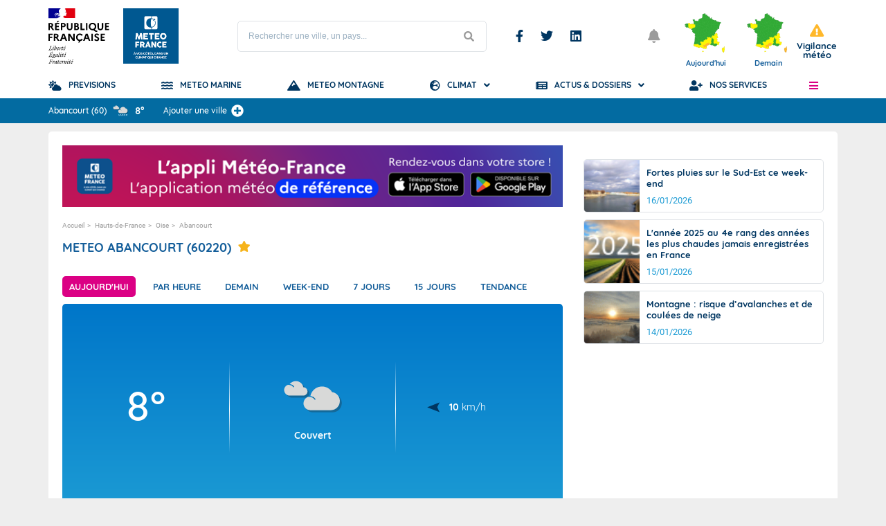

--- FILE ---
content_type: text/html; charset=utf-8
request_url: https://www.youtube-nocookie.com/embed/7rsfIkZ3KrU?si=_6dVvdJxDy8d5Vrm
body_size: 47143
content:
<!DOCTYPE html><html lang="en" dir="ltr" data-cast-api-enabled="true"><head><meta name="viewport" content="width=device-width, initial-scale=1"><script nonce="vJTKKOv0Zfd-kZBNd1zCqQ">if ('undefined' == typeof Symbol || 'undefined' == typeof Symbol.iterator) {delete Array.prototype.entries;}</script><style name="www-roboto" nonce="OOon08KDwUzRuWYyVf8fHg">@font-face{font-family:'Roboto';font-style:normal;font-weight:400;font-stretch:100%;src:url(//fonts.gstatic.com/s/roboto/v48/KFO7CnqEu92Fr1ME7kSn66aGLdTylUAMa3GUBHMdazTgWw.woff2)format('woff2');unicode-range:U+0460-052F,U+1C80-1C8A,U+20B4,U+2DE0-2DFF,U+A640-A69F,U+FE2E-FE2F;}@font-face{font-family:'Roboto';font-style:normal;font-weight:400;font-stretch:100%;src:url(//fonts.gstatic.com/s/roboto/v48/KFO7CnqEu92Fr1ME7kSn66aGLdTylUAMa3iUBHMdazTgWw.woff2)format('woff2');unicode-range:U+0301,U+0400-045F,U+0490-0491,U+04B0-04B1,U+2116;}@font-face{font-family:'Roboto';font-style:normal;font-weight:400;font-stretch:100%;src:url(//fonts.gstatic.com/s/roboto/v48/KFO7CnqEu92Fr1ME7kSn66aGLdTylUAMa3CUBHMdazTgWw.woff2)format('woff2');unicode-range:U+1F00-1FFF;}@font-face{font-family:'Roboto';font-style:normal;font-weight:400;font-stretch:100%;src:url(//fonts.gstatic.com/s/roboto/v48/KFO7CnqEu92Fr1ME7kSn66aGLdTylUAMa3-UBHMdazTgWw.woff2)format('woff2');unicode-range:U+0370-0377,U+037A-037F,U+0384-038A,U+038C,U+038E-03A1,U+03A3-03FF;}@font-face{font-family:'Roboto';font-style:normal;font-weight:400;font-stretch:100%;src:url(//fonts.gstatic.com/s/roboto/v48/KFO7CnqEu92Fr1ME7kSn66aGLdTylUAMawCUBHMdazTgWw.woff2)format('woff2');unicode-range:U+0302-0303,U+0305,U+0307-0308,U+0310,U+0312,U+0315,U+031A,U+0326-0327,U+032C,U+032F-0330,U+0332-0333,U+0338,U+033A,U+0346,U+034D,U+0391-03A1,U+03A3-03A9,U+03B1-03C9,U+03D1,U+03D5-03D6,U+03F0-03F1,U+03F4-03F5,U+2016-2017,U+2034-2038,U+203C,U+2040,U+2043,U+2047,U+2050,U+2057,U+205F,U+2070-2071,U+2074-208E,U+2090-209C,U+20D0-20DC,U+20E1,U+20E5-20EF,U+2100-2112,U+2114-2115,U+2117-2121,U+2123-214F,U+2190,U+2192,U+2194-21AE,U+21B0-21E5,U+21F1-21F2,U+21F4-2211,U+2213-2214,U+2216-22FF,U+2308-230B,U+2310,U+2319,U+231C-2321,U+2336-237A,U+237C,U+2395,U+239B-23B7,U+23D0,U+23DC-23E1,U+2474-2475,U+25AF,U+25B3,U+25B7,U+25BD,U+25C1,U+25CA,U+25CC,U+25FB,U+266D-266F,U+27C0-27FF,U+2900-2AFF,U+2B0E-2B11,U+2B30-2B4C,U+2BFE,U+3030,U+FF5B,U+FF5D,U+1D400-1D7FF,U+1EE00-1EEFF;}@font-face{font-family:'Roboto';font-style:normal;font-weight:400;font-stretch:100%;src:url(//fonts.gstatic.com/s/roboto/v48/KFO7CnqEu92Fr1ME7kSn66aGLdTylUAMaxKUBHMdazTgWw.woff2)format('woff2');unicode-range:U+0001-000C,U+000E-001F,U+007F-009F,U+20DD-20E0,U+20E2-20E4,U+2150-218F,U+2190,U+2192,U+2194-2199,U+21AF,U+21E6-21F0,U+21F3,U+2218-2219,U+2299,U+22C4-22C6,U+2300-243F,U+2440-244A,U+2460-24FF,U+25A0-27BF,U+2800-28FF,U+2921-2922,U+2981,U+29BF,U+29EB,U+2B00-2BFF,U+4DC0-4DFF,U+FFF9-FFFB,U+10140-1018E,U+10190-1019C,U+101A0,U+101D0-101FD,U+102E0-102FB,U+10E60-10E7E,U+1D2C0-1D2D3,U+1D2E0-1D37F,U+1F000-1F0FF,U+1F100-1F1AD,U+1F1E6-1F1FF,U+1F30D-1F30F,U+1F315,U+1F31C,U+1F31E,U+1F320-1F32C,U+1F336,U+1F378,U+1F37D,U+1F382,U+1F393-1F39F,U+1F3A7-1F3A8,U+1F3AC-1F3AF,U+1F3C2,U+1F3C4-1F3C6,U+1F3CA-1F3CE,U+1F3D4-1F3E0,U+1F3ED,U+1F3F1-1F3F3,U+1F3F5-1F3F7,U+1F408,U+1F415,U+1F41F,U+1F426,U+1F43F,U+1F441-1F442,U+1F444,U+1F446-1F449,U+1F44C-1F44E,U+1F453,U+1F46A,U+1F47D,U+1F4A3,U+1F4B0,U+1F4B3,U+1F4B9,U+1F4BB,U+1F4BF,U+1F4C8-1F4CB,U+1F4D6,U+1F4DA,U+1F4DF,U+1F4E3-1F4E6,U+1F4EA-1F4ED,U+1F4F7,U+1F4F9-1F4FB,U+1F4FD-1F4FE,U+1F503,U+1F507-1F50B,U+1F50D,U+1F512-1F513,U+1F53E-1F54A,U+1F54F-1F5FA,U+1F610,U+1F650-1F67F,U+1F687,U+1F68D,U+1F691,U+1F694,U+1F698,U+1F6AD,U+1F6B2,U+1F6B9-1F6BA,U+1F6BC,U+1F6C6-1F6CF,U+1F6D3-1F6D7,U+1F6E0-1F6EA,U+1F6F0-1F6F3,U+1F6F7-1F6FC,U+1F700-1F7FF,U+1F800-1F80B,U+1F810-1F847,U+1F850-1F859,U+1F860-1F887,U+1F890-1F8AD,U+1F8B0-1F8BB,U+1F8C0-1F8C1,U+1F900-1F90B,U+1F93B,U+1F946,U+1F984,U+1F996,U+1F9E9,U+1FA00-1FA6F,U+1FA70-1FA7C,U+1FA80-1FA89,U+1FA8F-1FAC6,U+1FACE-1FADC,U+1FADF-1FAE9,U+1FAF0-1FAF8,U+1FB00-1FBFF;}@font-face{font-family:'Roboto';font-style:normal;font-weight:400;font-stretch:100%;src:url(//fonts.gstatic.com/s/roboto/v48/KFO7CnqEu92Fr1ME7kSn66aGLdTylUAMa3OUBHMdazTgWw.woff2)format('woff2');unicode-range:U+0102-0103,U+0110-0111,U+0128-0129,U+0168-0169,U+01A0-01A1,U+01AF-01B0,U+0300-0301,U+0303-0304,U+0308-0309,U+0323,U+0329,U+1EA0-1EF9,U+20AB;}@font-face{font-family:'Roboto';font-style:normal;font-weight:400;font-stretch:100%;src:url(//fonts.gstatic.com/s/roboto/v48/KFO7CnqEu92Fr1ME7kSn66aGLdTylUAMa3KUBHMdazTgWw.woff2)format('woff2');unicode-range:U+0100-02BA,U+02BD-02C5,U+02C7-02CC,U+02CE-02D7,U+02DD-02FF,U+0304,U+0308,U+0329,U+1D00-1DBF,U+1E00-1E9F,U+1EF2-1EFF,U+2020,U+20A0-20AB,U+20AD-20C0,U+2113,U+2C60-2C7F,U+A720-A7FF;}@font-face{font-family:'Roboto';font-style:normal;font-weight:400;font-stretch:100%;src:url(//fonts.gstatic.com/s/roboto/v48/KFO7CnqEu92Fr1ME7kSn66aGLdTylUAMa3yUBHMdazQ.woff2)format('woff2');unicode-range:U+0000-00FF,U+0131,U+0152-0153,U+02BB-02BC,U+02C6,U+02DA,U+02DC,U+0304,U+0308,U+0329,U+2000-206F,U+20AC,U+2122,U+2191,U+2193,U+2212,U+2215,U+FEFF,U+FFFD;}@font-face{font-family:'Roboto';font-style:normal;font-weight:500;font-stretch:100%;src:url(//fonts.gstatic.com/s/roboto/v48/KFO7CnqEu92Fr1ME7kSn66aGLdTylUAMa3GUBHMdazTgWw.woff2)format('woff2');unicode-range:U+0460-052F,U+1C80-1C8A,U+20B4,U+2DE0-2DFF,U+A640-A69F,U+FE2E-FE2F;}@font-face{font-family:'Roboto';font-style:normal;font-weight:500;font-stretch:100%;src:url(//fonts.gstatic.com/s/roboto/v48/KFO7CnqEu92Fr1ME7kSn66aGLdTylUAMa3iUBHMdazTgWw.woff2)format('woff2');unicode-range:U+0301,U+0400-045F,U+0490-0491,U+04B0-04B1,U+2116;}@font-face{font-family:'Roboto';font-style:normal;font-weight:500;font-stretch:100%;src:url(//fonts.gstatic.com/s/roboto/v48/KFO7CnqEu92Fr1ME7kSn66aGLdTylUAMa3CUBHMdazTgWw.woff2)format('woff2');unicode-range:U+1F00-1FFF;}@font-face{font-family:'Roboto';font-style:normal;font-weight:500;font-stretch:100%;src:url(//fonts.gstatic.com/s/roboto/v48/KFO7CnqEu92Fr1ME7kSn66aGLdTylUAMa3-UBHMdazTgWw.woff2)format('woff2');unicode-range:U+0370-0377,U+037A-037F,U+0384-038A,U+038C,U+038E-03A1,U+03A3-03FF;}@font-face{font-family:'Roboto';font-style:normal;font-weight:500;font-stretch:100%;src:url(//fonts.gstatic.com/s/roboto/v48/KFO7CnqEu92Fr1ME7kSn66aGLdTylUAMawCUBHMdazTgWw.woff2)format('woff2');unicode-range:U+0302-0303,U+0305,U+0307-0308,U+0310,U+0312,U+0315,U+031A,U+0326-0327,U+032C,U+032F-0330,U+0332-0333,U+0338,U+033A,U+0346,U+034D,U+0391-03A1,U+03A3-03A9,U+03B1-03C9,U+03D1,U+03D5-03D6,U+03F0-03F1,U+03F4-03F5,U+2016-2017,U+2034-2038,U+203C,U+2040,U+2043,U+2047,U+2050,U+2057,U+205F,U+2070-2071,U+2074-208E,U+2090-209C,U+20D0-20DC,U+20E1,U+20E5-20EF,U+2100-2112,U+2114-2115,U+2117-2121,U+2123-214F,U+2190,U+2192,U+2194-21AE,U+21B0-21E5,U+21F1-21F2,U+21F4-2211,U+2213-2214,U+2216-22FF,U+2308-230B,U+2310,U+2319,U+231C-2321,U+2336-237A,U+237C,U+2395,U+239B-23B7,U+23D0,U+23DC-23E1,U+2474-2475,U+25AF,U+25B3,U+25B7,U+25BD,U+25C1,U+25CA,U+25CC,U+25FB,U+266D-266F,U+27C0-27FF,U+2900-2AFF,U+2B0E-2B11,U+2B30-2B4C,U+2BFE,U+3030,U+FF5B,U+FF5D,U+1D400-1D7FF,U+1EE00-1EEFF;}@font-face{font-family:'Roboto';font-style:normal;font-weight:500;font-stretch:100%;src:url(//fonts.gstatic.com/s/roboto/v48/KFO7CnqEu92Fr1ME7kSn66aGLdTylUAMaxKUBHMdazTgWw.woff2)format('woff2');unicode-range:U+0001-000C,U+000E-001F,U+007F-009F,U+20DD-20E0,U+20E2-20E4,U+2150-218F,U+2190,U+2192,U+2194-2199,U+21AF,U+21E6-21F0,U+21F3,U+2218-2219,U+2299,U+22C4-22C6,U+2300-243F,U+2440-244A,U+2460-24FF,U+25A0-27BF,U+2800-28FF,U+2921-2922,U+2981,U+29BF,U+29EB,U+2B00-2BFF,U+4DC0-4DFF,U+FFF9-FFFB,U+10140-1018E,U+10190-1019C,U+101A0,U+101D0-101FD,U+102E0-102FB,U+10E60-10E7E,U+1D2C0-1D2D3,U+1D2E0-1D37F,U+1F000-1F0FF,U+1F100-1F1AD,U+1F1E6-1F1FF,U+1F30D-1F30F,U+1F315,U+1F31C,U+1F31E,U+1F320-1F32C,U+1F336,U+1F378,U+1F37D,U+1F382,U+1F393-1F39F,U+1F3A7-1F3A8,U+1F3AC-1F3AF,U+1F3C2,U+1F3C4-1F3C6,U+1F3CA-1F3CE,U+1F3D4-1F3E0,U+1F3ED,U+1F3F1-1F3F3,U+1F3F5-1F3F7,U+1F408,U+1F415,U+1F41F,U+1F426,U+1F43F,U+1F441-1F442,U+1F444,U+1F446-1F449,U+1F44C-1F44E,U+1F453,U+1F46A,U+1F47D,U+1F4A3,U+1F4B0,U+1F4B3,U+1F4B9,U+1F4BB,U+1F4BF,U+1F4C8-1F4CB,U+1F4D6,U+1F4DA,U+1F4DF,U+1F4E3-1F4E6,U+1F4EA-1F4ED,U+1F4F7,U+1F4F9-1F4FB,U+1F4FD-1F4FE,U+1F503,U+1F507-1F50B,U+1F50D,U+1F512-1F513,U+1F53E-1F54A,U+1F54F-1F5FA,U+1F610,U+1F650-1F67F,U+1F687,U+1F68D,U+1F691,U+1F694,U+1F698,U+1F6AD,U+1F6B2,U+1F6B9-1F6BA,U+1F6BC,U+1F6C6-1F6CF,U+1F6D3-1F6D7,U+1F6E0-1F6EA,U+1F6F0-1F6F3,U+1F6F7-1F6FC,U+1F700-1F7FF,U+1F800-1F80B,U+1F810-1F847,U+1F850-1F859,U+1F860-1F887,U+1F890-1F8AD,U+1F8B0-1F8BB,U+1F8C0-1F8C1,U+1F900-1F90B,U+1F93B,U+1F946,U+1F984,U+1F996,U+1F9E9,U+1FA00-1FA6F,U+1FA70-1FA7C,U+1FA80-1FA89,U+1FA8F-1FAC6,U+1FACE-1FADC,U+1FADF-1FAE9,U+1FAF0-1FAF8,U+1FB00-1FBFF;}@font-face{font-family:'Roboto';font-style:normal;font-weight:500;font-stretch:100%;src:url(//fonts.gstatic.com/s/roboto/v48/KFO7CnqEu92Fr1ME7kSn66aGLdTylUAMa3OUBHMdazTgWw.woff2)format('woff2');unicode-range:U+0102-0103,U+0110-0111,U+0128-0129,U+0168-0169,U+01A0-01A1,U+01AF-01B0,U+0300-0301,U+0303-0304,U+0308-0309,U+0323,U+0329,U+1EA0-1EF9,U+20AB;}@font-face{font-family:'Roboto';font-style:normal;font-weight:500;font-stretch:100%;src:url(//fonts.gstatic.com/s/roboto/v48/KFO7CnqEu92Fr1ME7kSn66aGLdTylUAMa3KUBHMdazTgWw.woff2)format('woff2');unicode-range:U+0100-02BA,U+02BD-02C5,U+02C7-02CC,U+02CE-02D7,U+02DD-02FF,U+0304,U+0308,U+0329,U+1D00-1DBF,U+1E00-1E9F,U+1EF2-1EFF,U+2020,U+20A0-20AB,U+20AD-20C0,U+2113,U+2C60-2C7F,U+A720-A7FF;}@font-face{font-family:'Roboto';font-style:normal;font-weight:500;font-stretch:100%;src:url(//fonts.gstatic.com/s/roboto/v48/KFO7CnqEu92Fr1ME7kSn66aGLdTylUAMa3yUBHMdazQ.woff2)format('woff2');unicode-range:U+0000-00FF,U+0131,U+0152-0153,U+02BB-02BC,U+02C6,U+02DA,U+02DC,U+0304,U+0308,U+0329,U+2000-206F,U+20AC,U+2122,U+2191,U+2193,U+2212,U+2215,U+FEFF,U+FFFD;}</style><script name="www-roboto" nonce="vJTKKOv0Zfd-kZBNd1zCqQ">if (document.fonts && document.fonts.load) {document.fonts.load("400 10pt Roboto", "E"); document.fonts.load("500 10pt Roboto", "E");}</script><link rel="stylesheet" href="/s/player/b95b0e7a/www-player.css" name="www-player" nonce="OOon08KDwUzRuWYyVf8fHg"><style nonce="OOon08KDwUzRuWYyVf8fHg">html {overflow: hidden;}body {font: 12px Roboto, Arial, sans-serif; background-color: #000; color: #fff; height: 100%; width: 100%; overflow: hidden; position: absolute; margin: 0; padding: 0;}#player {width: 100%; height: 100%;}h1 {text-align: center; color: #fff;}h3 {margin-top: 6px; margin-bottom: 3px;}.player-unavailable {position: absolute; top: 0; left: 0; right: 0; bottom: 0; padding: 25px; font-size: 13px; background: url(/img/meh7.png) 50% 65% no-repeat;}.player-unavailable .message {text-align: left; margin: 0 -5px 15px; padding: 0 5px 14px; border-bottom: 1px solid #888; font-size: 19px; font-weight: normal;}.player-unavailable a {color: #167ac6; text-decoration: none;}</style><script nonce="vJTKKOv0Zfd-kZBNd1zCqQ">var ytcsi={gt:function(n){n=(n||"")+"data_";return ytcsi[n]||(ytcsi[n]={tick:{},info:{},gel:{preLoggedGelInfos:[]}})},now:window.performance&&window.performance.timing&&window.performance.now&&window.performance.timing.navigationStart?function(){return window.performance.timing.navigationStart+window.performance.now()}:function(){return(new Date).getTime()},tick:function(l,t,n){var ticks=ytcsi.gt(n).tick;var v=t||ytcsi.now();if(ticks[l]){ticks["_"+l]=ticks["_"+l]||[ticks[l]];ticks["_"+l].push(v)}ticks[l]=
v},info:function(k,v,n){ytcsi.gt(n).info[k]=v},infoGel:function(p,n){ytcsi.gt(n).gel.preLoggedGelInfos.push(p)},setStart:function(t,n){ytcsi.tick("_start",t,n)}};
(function(w,d){function isGecko(){if(!w.navigator)return false;try{if(w.navigator.userAgentData&&w.navigator.userAgentData.brands&&w.navigator.userAgentData.brands.length){var brands=w.navigator.userAgentData.brands;var i=0;for(;i<brands.length;i++)if(brands[i]&&brands[i].brand==="Firefox")return true;return false}}catch(e){setTimeout(function(){throw e;})}if(!w.navigator.userAgent)return false;var ua=w.navigator.userAgent;return ua.indexOf("Gecko")>0&&ua.toLowerCase().indexOf("webkit")<0&&ua.indexOf("Edge")<
0&&ua.indexOf("Trident")<0&&ua.indexOf("MSIE")<0}ytcsi.setStart(w.performance?w.performance.timing.responseStart:null);var isPrerender=(d.visibilityState||d.webkitVisibilityState)=="prerender";var vName=!d.visibilityState&&d.webkitVisibilityState?"webkitvisibilitychange":"visibilitychange";if(isPrerender){var startTick=function(){ytcsi.setStart();d.removeEventListener(vName,startTick)};d.addEventListener(vName,startTick,false)}if(d.addEventListener)d.addEventListener(vName,function(){ytcsi.tick("vc")},
false);if(isGecko()){var isHidden=(d.visibilityState||d.webkitVisibilityState)=="hidden";if(isHidden)ytcsi.tick("vc")}var slt=function(el,t){setTimeout(function(){var n=ytcsi.now();el.loadTime=n;if(el.slt)el.slt()},t)};w.__ytRIL=function(el){if(!el.getAttribute("data-thumb"))if(w.requestAnimationFrame)w.requestAnimationFrame(function(){slt(el,0)});else slt(el,16)}})(window,document);
</script><script nonce="vJTKKOv0Zfd-kZBNd1zCqQ">var ytcfg={d:function(){return window.yt&&yt.config_||ytcfg.data_||(ytcfg.data_={})},get:function(k,o){return k in ytcfg.d()?ytcfg.d()[k]:o},set:function(){var a=arguments;if(a.length>1)ytcfg.d()[a[0]]=a[1];else{var k;for(k in a[0])ytcfg.d()[k]=a[0][k]}}};
ytcfg.set({"CLIENT_CANARY_STATE":"none","DEVICE":"cbr\u003dChrome\u0026cbrand\u003dapple\u0026cbrver\u003d131.0.0.0\u0026ceng\u003dWebKit\u0026cengver\u003d537.36\u0026cos\u003dMacintosh\u0026cosver\u003d10_15_7\u0026cplatform\u003dDESKTOP","EVENT_ID":"Zq9rafbLMbrElssP4YGEwQM","EXPERIMENT_FLAGS":{"ab_det_apb_b":true,"ab_det_apm":true,"ab_det_el_h":true,"ab_det_em_inj":true,"ab_l_sig_st":true,"ab_l_sig_st_e":true,"action_companion_center_align_description":true,"allow_skip_networkless":true,"always_send_and_write":true,"att_web_record_metrics":true,"attmusi":true,"c3_enable_button_impression_logging":true,"c3_watch_page_component":true,"cancel_pending_navs":true,"clean_up_manual_attribution_header":true,"config_age_report_killswitch":true,"cow_optimize_idom_compat":true,"csi_config_handling_infra":true,"csi_on_gel":true,"delhi_mweb_colorful_sd":true,"delhi_mweb_colorful_sd_v2":true,"deprecate_csi_has_info":true,"deprecate_pair_servlet_enabled":true,"desktop_sparkles_light_cta_button":true,"disable_cached_masthead_data":true,"disable_child_node_auto_formatted_strings":true,"disable_enf_isd":true,"disable_log_to_visitor_layer":true,"disable_pacf_logging_for_memory_limited_tv":true,"embeds_enable_eid_enforcement_for_youtube":true,"embeds_enable_info_panel_dismissal":true,"embeds_enable_pfp_always_unbranded":true,"embeds_muted_autoplay_sound_fix":true,"embeds_serve_es6_client":true,"embeds_web_nwl_disable_nocookie":true,"embeds_web_updated_shorts_definition_fix":true,"enable_active_view_display_ad_renderer_web_home":true,"enable_ad_disclosure_banner_a11y_fix":true,"enable_chips_shelf_view_model_fully_reactive":true,"enable_client_creator_goal_ticker_bar_revamp":true,"enable_client_only_wiz_direct_reactions":true,"enable_client_sli_logging":true,"enable_client_streamz_web":true,"enable_client_ve_spec":true,"enable_cloud_save_error_popup_after_retry":true,"enable_cookie_reissue_iframe":true,"enable_dai_sdf_h5_preroll":true,"enable_datasync_id_header_in_web_vss_pings":true,"enable_default_mono_cta_migration_web_client":true,"enable_dma_post_enforcement":true,"enable_docked_chat_messages":true,"enable_entity_store_from_dependency_injection":true,"enable_inline_muted_playback_on_web_search":true,"enable_inline_muted_playback_on_web_search_for_vdc":true,"enable_inline_muted_playback_on_web_search_for_vdcb":true,"enable_is_extended_monitoring":true,"enable_is_mini_app_page_active_bugfix":true,"enable_live_overlay_feed_in_live_chat":true,"enable_logging_first_user_action_after_game_ready":true,"enable_ltc_param_fetch_from_innertube":true,"enable_masthead_mweb_padding_fix":true,"enable_menu_renderer_button_in_mweb_hclr":true,"enable_mini_app_command_handler_mweb_fix":true,"enable_mini_app_iframe_loaded_logging":true,"enable_mini_guide_downloads_item":true,"enable_mixed_direction_formatted_strings":true,"enable_mweb_livestream_ui_update":true,"enable_mweb_new_caption_language_picker":true,"enable_names_handles_account_switcher":true,"enable_network_request_logging_on_game_events":true,"enable_new_paid_product_placement":true,"enable_obtaining_ppn_query_param":true,"enable_open_in_new_tab_icon_for_short_dr_for_desktop_search":true,"enable_open_yt_content":true,"enable_origin_query_parameter_bugfix":true,"enable_pause_ads_on_ytv_html5":true,"enable_payments_purchase_manager":true,"enable_pdp_icon_prefetch":true,"enable_pl_r_si_fa":true,"enable_place_pivot_url":true,"enable_playable_a11y_label_with_badge_text":true,"enable_pv_screen_modern_text":true,"enable_removing_navbar_title_on_hashtag_page_mweb":true,"enable_resetting_scroll_position_on_flow_change":true,"enable_rta_manager":true,"enable_sdf_companion_h5":true,"enable_sdf_dai_h5_midroll":true,"enable_sdf_h5_endemic_mid_post_roll":true,"enable_sdf_on_h5_unplugged_vod_midroll":true,"enable_sdf_shorts_player_bytes_h5":true,"enable_sdk_performance_network_logging":true,"enable_sending_unwrapped_game_audio_as_serialized_metadata":true,"enable_sfv_effect_pivot_url":true,"enable_shorts_new_carousel":true,"enable_skip_ad_guidance_prompt":true,"enable_skippable_ads_for_unplugged_ad_pod":true,"enable_smearing_expansion_dai":true,"enable_third_party_info":true,"enable_time_out_messages":true,"enable_timeline_view_modern_transcript_fe":true,"enable_video_display_compact_button_group_for_desktop_search":true,"enable_watch_next_pause_autoplay_lact":true,"enable_web_home_top_landscape_image_layout_level_click":true,"enable_web_tiered_gel":true,"enable_window_constrained_buy_flow_dialog":true,"enable_wiz_queue_effect_and_on_init_initial_runs":true,"enable_ypc_spinners":true,"enable_yt_ata_iframe_authuser":true,"export_networkless_options":true,"export_player_version_to_ytconfig":true,"fill_single_video_with_notify_to_lasr":true,"fix_ad_miniplayer_controls_rendering":true,"fix_ads_tracking_for_swf_config_deprecation_mweb":true,"h5_companion_enable_adcpn_macro_substitution_for_click_pings":true,"h5_inplayer_enable_adcpn_macro_substitution_for_click_pings":true,"h5_reset_cache_and_filter_before_update_masthead":true,"hide_channel_creation_title_for_mweb":true,"high_ccv_client_side_caching_h5":true,"html5_log_trigger_events_with_debug_data":true,"html5_ssdai_enable_media_end_cue_range":true,"il_attach_cache_limit":true,"il_use_view_model_logging_context":true,"is_browser_support_for_webcam_streaming":true,"json_condensed_response":true,"kev_adb_pg":true,"kevlar_gel_error_routing":true,"kevlar_watch_cinematics":true,"live_chat_enable_controller_extraction":true,"live_chat_enable_rta_manager":true,"live_chat_increased_min_height":true,"log_click_with_layer_from_element_in_command_handler":true,"log_errors_through_nwl_on_retry":true,"mdx_enable_privacy_disclosure_ui":true,"mdx_load_cast_api_bootstrap_script":true,"medium_progress_bar_modification":true,"migrate_remaining_web_ad_badges_to_innertube":true,"mobile_account_menu_refresh":true,"mweb_a11y_enable_player_controls_invisible_toggle":true,"mweb_account_linking_noapp":true,"mweb_after_render_to_scheduler":true,"mweb_allow_modern_search_suggest_behavior":true,"mweb_animated_actions":true,"mweb_app_upsell_button_direct_to_app":true,"mweb_big_progress_bar":true,"mweb_c3_disable_carve_out":true,"mweb_c3_disable_carve_out_keep_external_links":true,"mweb_c3_enable_adaptive_signals":true,"mweb_c3_endscreen":true,"mweb_c3_endscreen_v2":true,"mweb_c3_library_page_enable_recent_shelf":true,"mweb_c3_remove_web_navigation_endpoint_data":true,"mweb_c3_use_canonical_from_player_response":true,"mweb_cinematic_watch":true,"mweb_command_handler":true,"mweb_delay_watch_initial_data":true,"mweb_disable_searchbar_scroll":true,"mweb_enable_fine_scrubbing_for_recs":true,"mweb_enable_keto_batch_player_fullscreen":true,"mweb_enable_keto_batch_player_progress_bar":true,"mweb_enable_keto_batch_player_tooltips":true,"mweb_enable_lockup_view_model_for_ucp":true,"mweb_enable_mix_panel_title_metadata":true,"mweb_enable_more_drawer":true,"mweb_enable_optional_fullscreen_landscape_locking":true,"mweb_enable_overlay_touch_manager":true,"mweb_enable_premium_carve_out_fix":true,"mweb_enable_refresh_detection":true,"mweb_enable_search_imp":true,"mweb_enable_sequence_signal":true,"mweb_enable_shorts_pivot_button":true,"mweb_enable_shorts_video_preload":true,"mweb_enable_skippables_on_jio_phone":true,"mweb_enable_storyboards":true,"mweb_enable_two_line_title_on_shorts":true,"mweb_enable_varispeed_controller":true,"mweb_enable_warm_channel_requests":true,"mweb_enable_watch_feed_infinite_scroll":true,"mweb_enable_wrapped_unplugged_pause_membership_dialog_renderer":true,"mweb_filter_video_format_in_webfe":true,"mweb_fix_livestream_seeking":true,"mweb_fix_monitor_visibility_after_render":true,"mweb_fix_section_list_continuation_item_renderers":true,"mweb_force_ios_fallback_to_native_control":true,"mweb_fp_auto_fullscreen":true,"mweb_fullscreen_controls":true,"mweb_fullscreen_controls_action_buttons":true,"mweb_fullscreen_watch_system":true,"mweb_home_reactive_shorts":true,"mweb_innertube_search_command":true,"mweb_kaios_enable_autoplay_switch_view_model":true,"mweb_lang_in_html":true,"mweb_like_button_synced_with_entities":true,"mweb_logo_use_home_page_ve":true,"mweb_module_decoration":true,"mweb_native_control_in_faux_fullscreen_shared":true,"mweb_panel_container_inert":true,"mweb_player_control_on_hover":true,"mweb_player_delhi_dtts":true,"mweb_player_settings_use_bottom_sheet":true,"mweb_player_show_previous_next_buttons_in_playlist":true,"mweb_player_skip_no_op_state_changes":true,"mweb_player_user_select_none":true,"mweb_playlist_engagement_panel":true,"mweb_progress_bar_seek_on_mouse_click":true,"mweb_pull_2_full":true,"mweb_pull_2_full_enable_touch_handlers":true,"mweb_schedule_warm_watch_response":true,"mweb_searchbox_legacy_navigation":true,"mweb_see_fewer_shorts":true,"mweb_sheets_ui_refresh":true,"mweb_shorts_comments_panel_id_change":true,"mweb_shorts_early_continuation":true,"mweb_show_ios_smart_banner":true,"mweb_use_server_url_on_startup":true,"mweb_watch_captions_enable_auto_translate":true,"mweb_watch_captions_set_default_size":true,"mweb_watch_stop_scheduler_on_player_response":true,"mweb_watchfeed_big_thumbnails":true,"mweb_yt_searchbox":true,"networkless_logging":true,"no_client_ve_attach_unless_shown":true,"nwl_send_from_memory_when_online":true,"pageid_as_header_web":true,"playback_settings_use_switch_menu":true,"player_controls_autonav_fix":true,"player_controls_skip_double_signal_update":true,"polymer_bad_build_labels":true,"polymer_verifiy_app_state":true,"qoe_send_and_write":true,"remove_chevron_from_ad_disclosure_banner_h5":true,"remove_masthead_channel_banner_on_refresh":true,"remove_slot_id_exited_trigger_for_dai_in_player_slot_expire":true,"replace_client_url_parsing_with_server_signal":true,"service_worker_enabled":true,"service_worker_push_enabled":true,"service_worker_push_home_page_prompt":true,"service_worker_push_watch_page_prompt":true,"shell_load_gcf":true,"shorten_initial_gel_batch_timeout":true,"should_use_yt_voice_endpoint_in_kaios":true,"skip_invalid_ytcsi_ticks":true,"skip_setting_info_in_csi_data_object":true,"smarter_ve_dedupping":true,"speedmaster_no_seek":true,"start_client_gcf_mweb":true,"stop_handling_click_for_non_rendering_overlay_layout":true,"suppress_error_204_logging":true,"synced_panel_scrolling_controller":true,"use_event_time_ms_header":true,"use_fifo_for_networkless":true,"use_player_abuse_bg_library":true,"use_request_time_ms_header":true,"use_session_based_sampling":true,"use_thumbnail_overlay_time_status_renderer_for_live_badge":true,"use_ts_visibilitylogger":true,"vss_final_ping_send_and_write":true,"vss_playback_use_send_and_write":true,"web_adaptive_repeat_ase":true,"web_always_load_chat_support":true,"web_animated_like":true,"web_api_url":true,"web_attributed_string_deep_equal_bugfix":true,"web_autonav_allow_off_by_default":true,"web_button_vm_refactor_disabled":true,"web_c3_log_app_init_finish":true,"web_csi_action_sampling_enabled":true,"web_dedupe_ve_grafting":true,"web_disable_backdrop_filter":true,"web_enable_ab_rsp_cl":true,"web_enable_course_icon_update":true,"web_enable_error_204":true,"web_enable_horizontal_video_attributes_section":true,"web_fix_segmented_like_dislike_undefined":true,"web_gcf_hashes_innertube":true,"web_gel_timeout_cap":true,"web_metadata_carousel_elref_bugfix":true,"web_parent_target_for_sheets":true,"web_persist_server_autonav_state_on_client":true,"web_playback_associated_log_ctt":true,"web_playback_associated_ve":true,"web_prefetch_preload_video":true,"web_progress_bar_draggable":true,"web_resizable_advertiser_banner_on_masthead_safari_fix":true,"web_scheduler_auto_init":true,"web_shorts_just_watched_on_channel_and_pivot_study":true,"web_shorts_just_watched_overlay":true,"web_shorts_pivot_button_view_model_reactive":true,"web_update_panel_visibility_logging_fix":true,"web_video_attribute_view_model_a11y_fix":true,"web_watch_controls_state_signals":true,"web_wiz_attributed_string":true,"web_yt_config_context":true,"webfe_mweb_watch_microdata":true,"webfe_watch_shorts_canonical_url_fix":true,"webpo_exit_on_net_err":true,"wiz_diff_overwritable":true,"wiz_memoize_stamper_items":true,"woffle_used_state_report":true,"wpo_gel_strz":true,"ytcp_paper_tooltip_use_scoped_owner_root":true,"ytidb_clear_embedded_player":true,"H5_async_logging_delay_ms":30000.0,"attention_logging_scroll_throttle":500.0,"autoplay_pause_by_lact_sampling_fraction":0.0,"cinematic_watch_effect_opacity":0.4,"log_window_onerror_fraction":0.1,"speedmaster_playback_rate":2.0,"tv_pacf_logging_sample_rate":0.01,"web_attention_logging_scroll_throttle":500.0,"web_load_prediction_threshold":0.1,"web_navigation_prediction_threshold":0.1,"web_pbj_log_warning_rate":0.0,"web_system_health_fraction":0.01,"ytidb_transaction_ended_event_rate_limit":0.02,"active_time_update_interval_ms":10000,"att_init_delay":500,"autoplay_pause_by_lact_sec":0,"botguard_async_snapshot_timeout_ms":3000,"check_navigator_accuracy_timeout_ms":0,"cinematic_watch_css_filter_blur_strength":40,"cinematic_watch_fade_out_duration":500,"close_webview_delay_ms":100,"cloud_save_game_data_rate_limit_ms":3000,"compression_disable_point":10,"custom_active_view_tos_timeout_ms":3600000,"embeds_widget_poll_interval_ms":0,"gel_min_batch_size":3,"gel_queue_timeout_max_ms":60000,"get_async_timeout_ms":60000,"hide_cta_for_home_web_video_ads_animate_in_time":2,"html5_byterate_soft_cap":0,"initial_gel_batch_timeout":2000,"max_body_size_to_compress":500000,"max_prefetch_window_sec_for_livestream_optimization":10,"min_prefetch_offset_sec_for_livestream_optimization":20,"mini_app_container_iframe_src_update_delay_ms":0,"multiple_preview_news_duration_time":11000,"mweb_c3_toast_duration_ms":5000,"mweb_deep_link_fallback_timeout_ms":10000,"mweb_delay_response_received_actions":100,"mweb_fp_dpad_rate_limit_ms":0,"mweb_fp_dpad_watch_title_clamp_lines":0,"mweb_history_manager_cache_size":100,"mweb_ios_fullscreen_playback_transition_delay_ms":500,"mweb_ios_fullscreen_system_pause_epilson_ms":0,"mweb_override_response_store_expiration_ms":0,"mweb_shorts_early_continuation_trigger_threshold":4,"mweb_w2w_max_age_seconds":0,"mweb_watch_captions_default_size":2,"neon_dark_launch_gradient_count":0,"network_polling_interval":30000,"play_click_interval_ms":30000,"play_ping_interval_ms":10000,"prefetch_comments_ms_after_video":0,"send_config_hash_timer":0,"service_worker_push_logged_out_prompt_watches":-1,"service_worker_push_prompt_cap":-1,"service_worker_push_prompt_delay_microseconds":3888000000000,"show_mini_app_ad_frequency_cap_ms":300000,"slow_compressions_before_abandon_count":4,"speedmaster_cancellation_movement_dp":10,"speedmaster_touch_activation_ms":500,"web_attention_logging_throttle":500,"web_foreground_heartbeat_interval_ms":28000,"web_gel_debounce_ms":10000,"web_logging_max_batch":100,"web_max_tracing_events":50,"web_tracing_session_replay":0,"wil_icon_max_concurrent_fetches":9999,"ytidb_remake_db_retries":3,"ytidb_reopen_db_retries":3,"WebClientReleaseProcessCritical__youtube_embeds_client_version_override":"","WebClientReleaseProcessCritical__youtube_embeds_web_client_version_override":"","WebClientReleaseProcessCritical__youtube_mweb_client_version_override":"","debug_forced_internalcountrycode":"","embeds_web_synth_ch_headers_banned_urls_regex":"","enable_web_media_service":"DISABLED","il_payload_scraping":"","live_chat_unicode_emoji_json_url":"https://www.gstatic.com/youtube/img/emojis/emojis-svg-9.json","mweb_deep_link_feature_tag_suffix":"11268432","mweb_enable_shorts_innertube_player_prefetch_trigger":"NONE","mweb_fp_dpad":"home,search,browse,channel,create_channel,experiments,settings,trending,oops,404,paid_memberships,sponsorship,premium,shorts","mweb_fp_dpad_linear_navigation":"","mweb_fp_dpad_linear_navigation_visitor":"","mweb_fp_dpad_visitor":"","mweb_preload_video_by_player_vars":"","mweb_sign_in_button_style":"STYLE_SUGGESTIVE_AVATAR","place_pivot_triggering_container_alternate":"","place_pivot_triggering_counterfactual_container_alternate":"","search_ui_mweb_searchbar_restyle":"DEFAULT","service_worker_push_force_notification_prompt_tag":"1","service_worker_scope":"/","suggest_exp_str":"","web_client_version_override":"","kevlar_command_handler_command_banlist":[],"mini_app_ids_without_game_ready":["UgkxHHtsak1SC8mRGHMZewc4HzeAY3yhPPmJ","Ugkx7OgzFqE6z_5Mtf4YsotGfQNII1DF_RBm"],"web_op_signal_type_banlist":[],"web_tracing_enabled_spans":["event","command"]},"GAPI_HINT_PARAMS":"m;/_/scs/abc-static/_/js/k\u003dgapi.gapi.en.FZb77tO2YW4.O/d\u003d1/rs\u003dAHpOoo8lqavmo6ayfVxZovyDiP6g3TOVSQ/m\u003d__features__","GAPI_HOST":"https://apis.google.com","GAPI_LOCALE":"en_US","GL":"US","HL":"en","HTML_DIR":"ltr","HTML_LANG":"en","INNERTUBE_API_KEY":"AIzaSyAO_FJ2SlqU8Q4STEHLGCilw_Y9_11qcW8","INNERTUBE_API_VERSION":"v1","INNERTUBE_CLIENT_NAME":"WEB_EMBEDDED_PLAYER","INNERTUBE_CLIENT_VERSION":"1.20260116.01.00","INNERTUBE_CONTEXT":{"client":{"hl":"en","gl":"US","remoteHost":"3.22.97.138","deviceMake":"Apple","deviceModel":"","visitorData":"Cgs5RUVETk1vWEg3cyjm3q7LBjIKCgJVUxIEGgAgSg%3D%3D","userAgent":"Mozilla/5.0 (Macintosh; Intel Mac OS X 10_15_7) AppleWebKit/537.36 (KHTML, like Gecko) Chrome/131.0.0.0 Safari/537.36; ClaudeBot/1.0; +claudebot@anthropic.com),gzip(gfe)","clientName":"WEB_EMBEDDED_PLAYER","clientVersion":"1.20260116.01.00","osName":"Macintosh","osVersion":"10_15_7","originalUrl":"https://www.youtube-nocookie.com/embed/7rsfIkZ3KrU?si\u003d_6dVvdJxDy8d5Vrm","platform":"DESKTOP","clientFormFactor":"UNKNOWN_FORM_FACTOR","configInfo":{"appInstallData":"[base64]%3D"},"browserName":"Chrome","browserVersion":"131.0.0.0","acceptHeader":"text/html,application/xhtml+xml,application/xml;q\u003d0.9,image/webp,image/apng,*/*;q\u003d0.8,application/signed-exchange;v\u003db3;q\u003d0.9","deviceExperimentId":"ChxOelU1TmpNMU9EQTFNREkzTWpnME16RXhOdz09EOberssGGOberssG","rolloutToken":"CK7soqmw79CTHxCJqKqp9pKSAxiJqKqp9pKSAw%3D%3D"},"user":{"lockedSafetyMode":false},"request":{"useSsl":true},"clickTracking":{"clickTrackingParams":"IhMI9paqqfaSkgMVOqJlAx3hACE4"},"thirdParty":{"embeddedPlayerContext":{"embeddedPlayerEncryptedContext":"AD5ZzFTP6ZxmjwXtggnAYpPHimRx4xji8bu91lm0ZEZL3FQu4R2CJbvvbDmM832mqHb4XrRREwFe5PNBB8sJPVm_fGXpAAVZMhKkYVrcTeKeDtb_KnMaCdkQjKyXsGXHFbw","ancestorOriginsSupported":false}}},"INNERTUBE_CONTEXT_CLIENT_NAME":56,"INNERTUBE_CONTEXT_CLIENT_VERSION":"1.20260116.01.00","INNERTUBE_CONTEXT_GL":"US","INNERTUBE_CONTEXT_HL":"en","LATEST_ECATCHER_SERVICE_TRACKING_PARAMS":{"client.name":"WEB_EMBEDDED_PLAYER","client.jsfeat":"2021"},"LOGGED_IN":false,"PAGE_BUILD_LABEL":"youtube.embeds.web_20260116_01_RC00","PAGE_CL":856990104,"SERVER_NAME":"WebFE","VISITOR_DATA":"Cgs5RUVETk1vWEg3cyjm3q7LBjIKCgJVUxIEGgAgSg%3D%3D","WEB_PLAYER_CONTEXT_CONFIGS":{"WEB_PLAYER_CONTEXT_CONFIG_ID_EMBEDDED_PLAYER":{"rootElementId":"movie_player","jsUrl":"/s/player/b95b0e7a/player_ias.vflset/en_US/base.js","cssUrl":"/s/player/b95b0e7a/www-player.css","contextId":"WEB_PLAYER_CONTEXT_CONFIG_ID_EMBEDDED_PLAYER","eventLabel":"embedded","contentRegion":"US","hl":"en_US","hostLanguage":"en","innertubeApiKey":"AIzaSyAO_FJ2SlqU8Q4STEHLGCilw_Y9_11qcW8","innertubeApiVersion":"v1","innertubeContextClientVersion":"1.20260116.01.00","device":{"brand":"apple","model":"","browser":"Chrome","browserVersion":"131.0.0.0","os":"Macintosh","osVersion":"10_15_7","platform":"DESKTOP","interfaceName":"WEB_EMBEDDED_PLAYER","interfaceVersion":"1.20260116.01.00"},"serializedExperimentIds":"24004644,51010235,51063643,51098299,51204329,51222973,51340662,51349914,51353393,51366423,51389629,51404808,51404810,51484222,51489567,51490331,51500051,51505436,51530495,51534669,51557843,51560386,51565116,51566373,51578632,51583566,51583821,51585555,51586118,51605258,51605395,51609829,51611457,51615065,51620867,51621065,51622844,51632249,51637029,51638932,51648336,51656217,51666850,51672162,51678130,51681662,51683502,51684302,51684306,51691589,51693511,51696107,51696619,51697032,51700777,51701616,51704637,51705183,51705185,51709242,51711227,51711298,51712601,51713237,51714463,51717474,51719411,51719589,51719627,51732102,51735450,51737134,51738919,51741219,51742829,51742876,51744563","serializedExperimentFlags":"H5_async_logging_delay_ms\u003d30000.0\u0026PlayerWeb__h5_enable_advisory_rating_restrictions\u003dtrue\u0026a11y_h5_associate_survey_question\u003dtrue\u0026ab_det_apb_b\u003dtrue\u0026ab_det_apm\u003dtrue\u0026ab_det_el_h\u003dtrue\u0026ab_det_em_inj\u003dtrue\u0026ab_l_sig_st\u003dtrue\u0026ab_l_sig_st_e\u003dtrue\u0026action_companion_center_align_description\u003dtrue\u0026ad_pod_disable_companion_persist_ads_quality\u003dtrue\u0026add_stmp_logs_for_voice_boost\u003dtrue\u0026allow_autohide_on_paused_videos\u003dtrue\u0026allow_drm_override\u003dtrue\u0026allow_live_autoplay\u003dtrue\u0026allow_poltergust_autoplay\u003dtrue\u0026allow_skip_networkless\u003dtrue\u0026allow_vp9_1080p_mq_enc\u003dtrue\u0026always_cache_redirect_endpoint\u003dtrue\u0026always_send_and_write\u003dtrue\u0026annotation_module_vast_cards_load_logging_fraction\u003d0.0\u0026assign_drm_family_by_format\u003dtrue\u0026att_web_record_metrics\u003dtrue\u0026attention_logging_scroll_throttle\u003d500.0\u0026attmusi\u003dtrue\u0026autoplay_time\u003d10000\u0026autoplay_time_for_fullscreen\u003d-1\u0026autoplay_time_for_music_content\u003d-1\u0026bg_vm_reinit_threshold\u003d7200000\u0026blocked_packages_for_sps\u003d[]\u0026botguard_async_snapshot_timeout_ms\u003d3000\u0026captions_url_add_ei\u003dtrue\u0026check_navigator_accuracy_timeout_ms\u003d0\u0026clean_up_manual_attribution_header\u003dtrue\u0026compression_disable_point\u003d10\u0026cow_optimize_idom_compat\u003dtrue\u0026csi_config_handling_infra\u003dtrue\u0026csi_on_gel\u003dtrue\u0026custom_active_view_tos_timeout_ms\u003d3600000\u0026dash_manifest_version\u003d5\u0026debug_bandaid_hostname\u003d\u0026debug_bandaid_port\u003d0\u0026debug_sherlog_username\u003d\u0026delhi_fast_follow_autonav_toggle\u003dtrue\u0026delhi_modern_player_default_thumbnail_percentage\u003d0.0\u0026delhi_modern_player_faster_autohide_delay_ms\u003d2000\u0026delhi_modern_player_pause_thumbnail_percentage\u003d0.6\u0026delhi_modern_web_player_blending_mode\u003d\u0026delhi_modern_web_player_disable_frosted_glass\u003dtrue\u0026delhi_modern_web_player_horizontal_volume_controls\u003dtrue\u0026delhi_modern_web_player_lhs_volume_controls\u003dtrue\u0026delhi_modern_web_player_responsive_compact_controls_threshold\u003d0\u0026deprecate_22\u003dtrue\u0026deprecate_csi_has_info\u003dtrue\u0026deprecate_delay_ping\u003dtrue\u0026deprecate_pair_servlet_enabled\u003dtrue\u0026desktop_sparkles_light_cta_button\u003dtrue\u0026disable_av1_setting\u003dtrue\u0026disable_branding_context\u003dtrue\u0026disable_cached_masthead_data\u003dtrue\u0026disable_channel_id_check_for_suspended_channels\u003dtrue\u0026disable_child_node_auto_formatted_strings\u003dtrue\u0026disable_enf_isd\u003dtrue\u0026disable_lifa_for_supex_users\u003dtrue\u0026disable_log_to_visitor_layer\u003dtrue\u0026disable_mdx_connection_in_mdx_module_for_music_web\u003dtrue\u0026disable_pacf_logging_for_memory_limited_tv\u003dtrue\u0026disable_reduced_fullscreen_autoplay_countdown_for_minors\u003dtrue\u0026disable_reel_item_watch_format_filtering\u003dtrue\u0026disable_threegpp_progressive_formats\u003dtrue\u0026disable_touch_events_on_skip_button\u003dtrue\u0026edge_encryption_fill_primary_key_version\u003dtrue\u0026embeds_enable_info_panel_dismissal\u003dtrue\u0026embeds_enable_move_set_center_crop_to_public\u003dtrue\u0026embeds_enable_per_video_embed_config\u003dtrue\u0026embeds_enable_pfp_always_unbranded\u003dtrue\u0026embeds_web_lite_mode\u003d1\u0026embeds_web_nwl_disable_nocookie\u003dtrue\u0026embeds_web_synth_ch_headers_banned_urls_regex\u003d\u0026enable_active_view_display_ad_renderer_web_home\u003dtrue\u0026enable_active_view_lr_shorts_video\u003dtrue\u0026enable_active_view_web_shorts_video\u003dtrue\u0026enable_ad_cpn_macro_substitution_for_click_pings\u003dtrue\u0026enable_ad_disclosure_banner_a11y_fix\u003dtrue\u0026enable_app_promo_endcap_eml_on_tablet\u003dtrue\u0026enable_batched_cross_device_pings_in_gel_fanout\u003dtrue\u0026enable_cast_for_web_unplugged\u003dtrue\u0026enable_cast_on_music_web\u003dtrue\u0026enable_cipher_for_manifest_urls\u003dtrue\u0026enable_cleanup_masthead_autoplay_hack_fix\u003dtrue\u0026enable_client_creator_goal_ticker_bar_revamp\u003dtrue\u0026enable_client_only_wiz_direct_reactions\u003dtrue\u0026enable_client_page_id_header_for_first_party_pings\u003dtrue\u0026enable_client_sli_logging\u003dtrue\u0026enable_client_ve_spec\u003dtrue\u0026enable_cookie_reissue_iframe\u003dtrue\u0026enable_cta_banner_on_unplugged_lr\u003dtrue\u0026enable_custom_playhead_parsing\u003dtrue\u0026enable_dai_sdf_h5_preroll\u003dtrue\u0026enable_datasync_id_header_in_web_vss_pings\u003dtrue\u0026enable_default_mono_cta_migration_web_client\u003dtrue\u0026enable_dsa_ad_badge_for_action_endcap_on_android\u003dtrue\u0026enable_dsa_ad_badge_for_action_endcap_on_ios\u003dtrue\u0026enable_entity_store_from_dependency_injection\u003dtrue\u0026enable_error_corrections_infocard_web_client\u003dtrue\u0026enable_error_corrections_infocards_icon_web\u003dtrue\u0026enable_inline_muted_playback_on_web_search\u003dtrue\u0026enable_inline_muted_playback_on_web_search_for_vdc\u003dtrue\u0026enable_inline_muted_playback_on_web_search_for_vdcb\u003dtrue\u0026enable_is_extended_monitoring\u003dtrue\u0026enable_kabuki_comments_on_shorts\u003ddisabled\u0026enable_live_overlay_feed_in_live_chat\u003dtrue\u0026enable_ltc_param_fetch_from_innertube\u003dtrue\u0026enable_mixed_direction_formatted_strings\u003dtrue\u0026enable_modern_skip_button_on_web\u003dtrue\u0026enable_mweb_livestream_ui_update\u003dtrue\u0026enable_new_paid_product_placement\u003dtrue\u0026enable_open_in_new_tab_icon_for_short_dr_for_desktop_search\u003dtrue\u0026enable_out_of_stock_text_all_surfaces\u003dtrue\u0026enable_paid_content_overlay_bugfix\u003dtrue\u0026enable_pause_ads_on_ytv_html5\u003dtrue\u0026enable_pl_r_si_fa\u003dtrue\u0026enable_policy_based_hqa_filter_in_watch_server\u003dtrue\u0026enable_progres_commands_lr_feeds\u003dtrue\u0026enable_publishing_region_param_in_sus\u003dtrue\u0026enable_pv_screen_modern_text\u003dtrue\u0026enable_rpr_token_on_ltl_lookup\u003dtrue\u0026enable_sdf_companion_h5\u003dtrue\u0026enable_sdf_dai_h5_midroll\u003dtrue\u0026enable_sdf_h5_endemic_mid_post_roll\u003dtrue\u0026enable_sdf_on_h5_unplugged_vod_midroll\u003dtrue\u0026enable_sdf_shorts_player_bytes_h5\u003dtrue\u0026enable_server_driven_abr\u003dtrue\u0026enable_server_driven_abr_for_backgroundable\u003dtrue\u0026enable_server_driven_abr_url_generation\u003dtrue\u0026enable_server_driven_readahead\u003dtrue\u0026enable_skip_ad_guidance_prompt\u003dtrue\u0026enable_skip_to_next_messaging\u003dtrue\u0026enable_skippable_ads_for_unplugged_ad_pod\u003dtrue\u0026enable_smart_skip_player_controls_shown_on_web\u003dtrue\u0026enable_smart_skip_player_controls_shown_on_web_increased_triggering_sensitivity\u003dtrue\u0026enable_smart_skip_speedmaster_on_web\u003dtrue\u0026enable_smearing_expansion_dai\u003dtrue\u0026enable_split_screen_ad_baseline_experience_endemic_live_h5\u003dtrue\u0026enable_third_party_info\u003dtrue\u0026enable_to_call_playready_backend_directly\u003dtrue\u0026enable_unified_action_endcap_on_web\u003dtrue\u0026enable_video_display_compact_button_group_for_desktop_search\u003dtrue\u0026enable_voice_boost_feature\u003dtrue\u0026enable_vp9_appletv5_on_server\u003dtrue\u0026enable_watch_server_rejected_formats_logging\u003dtrue\u0026enable_web_home_top_landscape_image_layout_level_click\u003dtrue\u0026enable_web_media_session_metadata_fix\u003dtrue\u0026enable_web_premium_varispeed_upsell\u003dtrue\u0026enable_web_tiered_gel\u003dtrue\u0026enable_wiz_queue_effect_and_on_init_initial_runs\u003dtrue\u0026enable_yt_ata_iframe_authuser\u003dtrue\u0026enable_ytv_csdai_vp9\u003dtrue\u0026export_networkless_options\u003dtrue\u0026export_player_version_to_ytconfig\u003dtrue\u0026fill_live_request_config_in_ustreamer_config\u003dtrue\u0026fill_single_video_with_notify_to_lasr\u003dtrue\u0026filter_vb_without_non_vb_equivalents\u003dtrue\u0026filter_vp9_for_live_dai\u003dtrue\u0026fix_ad_miniplayer_controls_rendering\u003dtrue\u0026fix_ads_tracking_for_swf_config_deprecation_mweb\u003dtrue\u0026fix_h5_toggle_button_a11y\u003dtrue\u0026fix_survey_color_contrast_on_destop\u003dtrue\u0026fix_toggle_button_role_for_ad_components\u003dtrue\u0026fresca_polling_delay_override\u003d0\u0026gab_return_sabr_ssdai_config\u003dtrue\u0026gel_min_batch_size\u003d3\u0026gel_queue_timeout_max_ms\u003d60000\u0026gvi_channel_client_screen\u003dtrue\u0026h5_companion_enable_adcpn_macro_substitution_for_click_pings\u003dtrue\u0026h5_enable_ad_mbs\u003dtrue\u0026h5_inplayer_enable_adcpn_macro_substitution_for_click_pings\u003dtrue\u0026h5_reset_cache_and_filter_before_update_masthead\u003dtrue\u0026heatseeker_decoration_threshold\u003d0.0\u0026hfr_dropped_framerate_fallback_threshold\u003d0\u0026hide_cta_for_home_web_video_ads_animate_in_time\u003d2\u0026high_ccv_client_side_caching_h5\u003dtrue\u0026hls_use_new_codecs_string_api\u003dtrue\u0026html5_ad_timeout_ms\u003d0\u0026html5_adaptation_step_count\u003d0\u0026html5_ads_preroll_lock_timeout_delay_ms\u003d15000\u0026html5_allow_multiview_tile_preload\u003dtrue\u0026html5_allow_preloading_with_idle_only_network_for_sabr\u003dtrue\u0026html5_allow_video_keyframe_without_audio\u003dtrue\u0026html5_apply_constraints_in_client_for_sabr\u003dtrue\u0026html5_apply_min_failures\u003dtrue\u0026html5_apply_start_time_within_ads_for_ssdai_transitions\u003dtrue\u0026html5_atr_disable_force_fallback\u003dtrue\u0026html5_att_playback_timeout_ms\u003d30000\u0026html5_attach_num_random_bytes_to_bandaid\u003d0\u0026html5_attach_po_token_to_bandaid\u003dtrue\u0026html5_autonav_cap_idle_secs\u003d0\u0026html5_autonav_quality_cap\u003d720\u0026html5_autoplay_default_quality_cap\u003d0\u0026html5_auxiliary_estimate_weight\u003d0.0\u0026html5_av1_ordinal_cap\u003d0\u0026html5_bandaid_attach_content_po_token\u003dtrue\u0026html5_block_pip_safari_delay\u003d0\u0026html5_bypass_contention_secs\u003d0.0\u0026html5_byterate_soft_cap\u003d0\u0026html5_check_for_idle_network_interval_ms\u003d1000\u0026html5_chipset_soft_cap\u003d8192\u0026html5_clamp_invalid_seek_to_min_seekable_time\u003dtrue\u0026html5_consume_all_buffered_bytes_one_poll\u003dtrue\u0026html5_continuous_goodput_probe_interval_ms\u003d0\u0026html5_d6de4_cloud_project_number\u003d868618676952\u0026html5_d6de4_defer_timeout_ms\u003d0\u0026html5_debug_data_log_probability\u003d0.0\u0026html5_decode_to_texture_cap\u003dtrue\u0026html5_default_ad_gain\u003d0.5\u0026html5_default_av1_threshold\u003d0\u0026html5_default_quality_cap\u003d0\u0026html5_defer_fetch_att_ms\u003d0\u0026html5_delayed_retry_count\u003d1\u0026html5_delayed_retry_delay_ms\u003d5000\u0026html5_deprecate_adservice\u003dtrue\u0026html5_deprecate_manifestful_fallback\u003dtrue\u0026html5_deprecate_video_tag_pool\u003dtrue\u0026html5_desktop_vr180_allow_panning\u003dtrue\u0026html5_df_downgrade_thresh\u003d0.6\u0026html5_disable_client_autonav_cap_for_onesie\u003dtrue\u0026html5_disable_loop_range_for_shorts_ads\u003dtrue\u0026html5_disable_move_pssh_to_moov\u003dtrue\u0026html5_disable_non_contiguous\u003dtrue\u0026html5_disable_peak_shave_for_onesie\u003dtrue\u0026html5_disable_ustreamer_constraint_for_sabr\u003dtrue\u0026html5_disable_web_safari_dai\u003dtrue\u0026html5_displayed_frame_rate_downgrade_threshold\u003d45\u0026html5_drm_byterate_soft_cap\u003d0\u0026html5_drm_check_all_key_error_states\u003dtrue\u0026html5_drm_cpi_license_key\u003dtrue\u0026html5_drm_live_byterate_soft_cap\u003d0\u0026html5_early_media_for_sharper_shorts\u003dtrue\u0026html5_enable_ac3\u003dtrue\u0026html5_enable_audio_track_stickiness\u003dtrue\u0026html5_enable_audio_track_stickiness_phase_two\u003dtrue\u0026html5_enable_caption_changes_for_mosaic\u003dtrue\u0026html5_enable_composite_embargo\u003dtrue\u0026html5_enable_d6de4\u003dtrue\u0026html5_enable_d6de4_cold_start_and_error\u003dtrue\u0026html5_enable_d6de4_idle_priority_job\u003dtrue\u0026html5_enable_drc\u003dtrue\u0026html5_enable_drc_toggle_api\u003dtrue\u0026html5_enable_eac3\u003dtrue\u0026html5_enable_embedded_player_visibility_signals\u003dtrue\u0026html5_enable_oduc\u003dtrue\u0026html5_enable_sabr_format_selection\u003dtrue\u0026html5_enable_sabr_from_watch_server\u003dtrue\u0026html5_enable_sabr_host_fallback\u003dtrue\u0026html5_enable_sabr_vod_streaming_xhr\u003dtrue\u0026html5_enable_server_driven_request_cancellation\u003dtrue\u0026html5_enable_sps_retry_backoff_metadata_requests\u003dtrue\u0026html5_enable_ssdai_transition_with_only_enter_cuerange\u003dtrue\u0026html5_enable_triggering_cuepoint_for_slot\u003dtrue\u0026html5_enable_tvos_dash\u003dtrue\u0026html5_enable_tvos_encrypted_vp9\u003dtrue\u0026html5_enable_widevine_for_alc\u003dtrue\u0026html5_enable_widevine_for_fast_linear\u003dtrue\u0026html5_encourage_array_coalescing\u003dtrue\u0026html5_fill_default_mosaic_audio_track_id\u003dtrue\u0026html5_fix_multi_audio_offline_playback\u003dtrue\u0026html5_fixed_media_duration_for_request\u003d0\u0026html5_force_sabr_from_watch_server_for_dfss\u003dtrue\u0026html5_forward_click_tracking_params_on_reload\u003dtrue\u0026html5_gapless_ad_autoplay_on_video_to_ad_only\u003dtrue\u0026html5_gapless_ended_transition_buffer_ms\u003d200\u0026html5_gapless_handoff_close_end_long_rebuffer_cfl\u003dtrue\u0026html5_gapless_handoff_close_end_long_rebuffer_delay_ms\u003d0\u0026html5_gapless_loop_seek_offset_in_milli\u003d0\u0026html5_gapless_slow_seek_cfl\u003dtrue\u0026html5_gapless_slow_seek_delay_ms\u003d0\u0026html5_gapless_slow_start_delay_ms\u003d0\u0026html5_generate_content_po_token\u003dtrue\u0026html5_generate_session_po_token\u003dtrue\u0026html5_gl_fps_threshold\u003d0\u0026html5_hard_cap_max_vertical_resolution_for_shorts\u003d0\u0026html5_hdcp_probing_stream_url\u003d\u0026html5_head_miss_secs\u003d0.0\u0026html5_hfr_quality_cap\u003d0\u0026html5_high_res_logging_percent\u003d1.0\u0026html5_hopeless_secs\u003d0\u0026html5_huli_ssdai_use_playback_state\u003dtrue\u0026html5_idle_rate_limit_ms\u003d0\u0026html5_ignore_sabrseek_during_adskip\u003dtrue\u0026html5_innertube_heartbeats_for_fairplay\u003dtrue\u0026html5_innertube_heartbeats_for_playready\u003dtrue\u0026html5_innertube_heartbeats_for_widevine\u003dtrue\u0026html5_jumbo_mobile_subsegment_readahead_target\u003d3.0\u0026html5_jumbo_ull_nonstreaming_mffa_ms\u003d4000\u0026html5_jumbo_ull_subsegment_readahead_target\u003d1.3\u0026html5_kabuki_drm_live_51_default_off\u003dtrue\u0026html5_license_constraint_delay\u003d5000\u0026html5_live_abr_head_miss_fraction\u003d0.0\u0026html5_live_abr_repredict_fraction\u003d0.0\u0026html5_live_chunk_readahead_proxima_override\u003d0\u0026html5_live_low_latency_bandwidth_window\u003d0.0\u0026html5_live_normal_latency_bandwidth_window\u003d0.0\u0026html5_live_quality_cap\u003d0\u0026html5_live_ultra_low_latency_bandwidth_window\u003d0.0\u0026html5_liveness_drift_chunk_override\u003d0\u0026html5_liveness_drift_proxima_override\u003d0\u0026html5_log_audio_abr\u003dtrue\u0026html5_log_experiment_id_from_player_response_to_ctmp\u003d\u0026html5_log_first_ssdai_requests_killswitch\u003dtrue\u0026html5_log_rebuffer_events\u003d5\u0026html5_log_trigger_events_with_debug_data\u003dtrue\u0026html5_log_vss_extra_lr_cparams_freq\u003d\u0026html5_long_rebuffer_jiggle_cmt_delay_ms\u003d0\u0026html5_long_rebuffer_threshold_ms\u003d30000\u0026html5_manifestless_unplugged\u003dtrue\u0026html5_manifestless_vp9_otf\u003dtrue\u0026html5_max_buffer_health_for_downgrade_prop\u003d0.0\u0026html5_max_buffer_health_for_downgrade_secs\u003d0.0\u0026html5_max_byterate\u003d0\u0026html5_max_discontinuity_rewrite_count\u003d0\u0026html5_max_drift_per_track_secs\u003d0.0\u0026html5_max_headm_for_streaming_xhr\u003d0\u0026html5_max_live_dvr_window_plus_margin_secs\u003d46800.0\u0026html5_max_quality_sel_upgrade\u003d0\u0026html5_max_redirect_response_length\u003d8192\u0026html5_max_selectable_quality_ordinal\u003d0\u0026html5_max_vertical_resolution\u003d0\u0026html5_maximum_readahead_seconds\u003d0.0\u0026html5_media_fullscreen\u003dtrue\u0026html5_media_time_weight_prop\u003d0.0\u0026html5_min_failures_to_delay_retry\u003d3\u0026html5_min_media_duration_for_append_prop\u003d0.0\u0026html5_min_media_duration_for_cabr_slice\u003d0.01\u0026html5_min_playback_advance_for_steady_state_secs\u003d0\u0026html5_min_quality_ordinal\u003d0\u0026html5_min_readbehind_cap_secs\u003d60\u0026html5_min_readbehind_secs\u003d0\u0026html5_min_seconds_between_format_selections\u003d0.0\u0026html5_min_selectable_quality_ordinal\u003d0\u0026html5_min_startup_buffered_media_duration_for_live_secs\u003d0.0\u0026html5_min_startup_buffered_media_duration_secs\u003d1.2\u0026html5_min_startup_duration_live_secs\u003d0.25\u0026html5_min_underrun_buffered_pre_steady_state_ms\u003d0\u0026html5_min_upgrade_health_secs\u003d0.0\u0026html5_minimum_readahead_seconds\u003d0.0\u0026html5_mock_content_binding_for_session_token\u003d\u0026html5_move_disable_airplay\u003dtrue\u0026html5_no_placeholder_rollbacks\u003dtrue\u0026html5_non_onesie_attach_po_token\u003dtrue\u0026html5_offline_download_timeout_retry_limit\u003d4\u0026html5_offline_failure_retry_limit\u003d2\u0026html5_offline_playback_position_sync\u003dtrue\u0026html5_offline_prevent_redownload_downloaded_video\u003dtrue\u0026html5_onesie_audio_only_playback\u003dtrue\u0026html5_onesie_check_timeout\u003dtrue\u0026html5_onesie_defer_content_loader_ms\u003d0\u0026html5_onesie_live_ttl_secs\u003d8\u0026html5_onesie_prewarm_interval_ms\u003d0\u0026html5_onesie_prewarm_max_lact_ms\u003d0\u0026html5_onesie_redirector_timeout_ms\u003d0\u0026html5_onesie_send_streamer_context\u003dtrue\u0026html5_onesie_use_signed_onesie_ustreamer_config\u003dtrue\u0026html5_override_micro_discontinuities_threshold_ms\u003d-1\u0026html5_paced_poll_min_health_ms\u003d0\u0026html5_paced_poll_ms\u003d0\u0026html5_pause_on_nonforeground_platform_errors\u003dtrue\u0026html5_peak_shave\u003dtrue\u0026html5_perf_cap_override_sticky\u003dtrue\u0026html5_performance_cap_floor\u003d360\u0026html5_perserve_av1_perf_cap\u003dtrue\u0026html5_picture_in_picture_logging_onresize_ratio\u003d0.0\u0026html5_platform_max_buffer_health_oversend_duration_secs\u003d0.0\u0026html5_platform_minimum_readahead_seconds\u003d0.0\u0026html5_platform_whitelisted_for_frame_accurate_seeks\u003dtrue\u0026html5_player_att_initial_delay_ms\u003d3000\u0026html5_player_att_retry_delay_ms\u003d1500\u0026html5_player_autonav_logging\u003dtrue\u0026html5_player_dynamic_bottom_gradient\u003dtrue\u0026html5_player_min_build_cl\u003d-1\u0026html5_player_preload_ad_fix\u003dtrue\u0026html5_post_interrupt_readahead\u003d20\u0026html5_prefer_language_over_codec\u003dtrue\u0026html5_prefer_server_bwe3\u003dtrue\u0026html5_preload_before_initial_seek_with_sabr\u003dtrue\u0026html5_preload_wait_time_secs\u003d0.0\u0026html5_probe_primary_delay_base_ms\u003d0\u0026html5_process_all_encrypted_events\u003dtrue\u0026html5_publish_all_cuepoints\u003dtrue\u0026html5_qoe_proto_mock_length\u003d0\u0026html5_query_sw_secure_crypto_for_android\u003dtrue\u0026html5_random_playback_cap\u003d0\u0026html5_record_is_offline_on_playback_attempt_start\u003dtrue\u0026html5_record_ump_timing\u003dtrue\u0026html5_reload_by_kabuki_app\u003dtrue\u0026html5_remove_command_triggered_companions\u003dtrue\u0026html5_remove_not_servable_check_killswitch\u003dtrue\u0026html5_report_fatal_drm_restricted_error_killswitch\u003dtrue\u0026html5_report_slow_ads_as_error\u003dtrue\u0026html5_repredict_interval_ms\u003d0\u0026html5_request_only_hdr_or_sdr_keys\u003dtrue\u0026html5_request_size_max_kb\u003d0\u0026html5_request_size_min_kb\u003d0\u0026html5_reseek_after_time_jump_cfl\u003dtrue\u0026html5_reseek_after_time_jump_delay_ms\u003d0\u0026html5_reset_backoff_on_user_seek\u003dtrue\u0026html5_resource_bad_status_delay_scaling\u003d1.5\u0026html5_restrict_streaming_xhr_on_sqless_requests\u003dtrue\u0026html5_retry_downloads_for_expiration\u003dtrue\u0026html5_retry_on_drm_key_error\u003dtrue\u0026html5_retry_on_drm_unavailable\u003dtrue\u0026html5_retry_quota_exceeded_via_seek\u003dtrue\u0026html5_return_playback_if_already_preloaded\u003dtrue\u0026html5_sabr_enable_server_xtag_selection\u003dtrue\u0026html5_sabr_fetch_on_idle_network_preloaded_players\u003dtrue\u0026html5_sabr_force_max_network_interruption_duration_ms\u003d0\u0026html5_sabr_ignore_skipad_before_completion\u003dtrue\u0026html5_sabr_live_timing\u003dtrue\u0026html5_sabr_log_server_xtag_selection_onesie_mismatch\u003dtrue\u0026html5_sabr_min_media_bytes_factor_to_append_for_stream\u003d0.0\u0026html5_sabr_non_streaming_xhr_soft_cap\u003d0\u0026html5_sabr_non_streaming_xhr_vod_request_cancellation_timeout_ms\u003d0\u0026html5_sabr_report_partial_segment_estimated_duration\u003dtrue\u0026html5_sabr_report_request_cancellation_info\u003dtrue\u0026html5_sabr_request_limit_per_period\u003d20\u0026html5_sabr_request_limit_per_period_for_low_latency\u003d50\u0026html5_sabr_request_limit_per_period_for_ultra_low_latency\u003d20\u0026html5_sabr_request_on_constraint\u003dtrue\u0026html5_sabr_skip_client_audio_init_selection\u003dtrue\u0026html5_sabr_unused_bloat_size_bytes\u003d0\u0026html5_samsung_kant_limit_max_bitrate\u003d0\u0026html5_seek_jiggle_cmt_delay_ms\u003d8000\u0026html5_seek_new_elem_delay_ms\u003d12000\u0026html5_seek_new_elem_shorts_delay_ms\u003d2000\u0026html5_seek_new_media_element_shorts_reuse_cfl\u003dtrue\u0026html5_seek_new_media_element_shorts_reuse_delay_ms\u003d0\u0026html5_seek_new_media_source_shorts_reuse_cfl\u003dtrue\u0026html5_seek_new_media_source_shorts_reuse_delay_ms\u003d0\u0026html5_seek_set_cmt_delay_ms\u003d2000\u0026html5_seek_timeout_delay_ms\u003d20000\u0026html5_server_stitched_dai_decorated_url_retry_limit\u003d5\u0026html5_session_po_token_interval_time_ms\u003d900000\u0026html5_set_video_id_as_expected_content_binding\u003dtrue\u0026html5_shorts_gapless_ad_slow_start_cfl\u003dtrue\u0026html5_shorts_gapless_ad_slow_start_delay_ms\u003d0\u0026html5_shorts_gapless_next_buffer_in_seconds\u003d0\u0026html5_shorts_gapless_no_gllat\u003dtrue\u0026html5_shorts_gapless_slow_start_delay_ms\u003d0\u0026html5_show_drc_toggle\u003dtrue\u0026html5_simplified_backup_timeout_sabr_live\u003dtrue\u0026html5_skip_empty_po_token\u003dtrue\u0026html5_skip_slow_ad_delay_ms\u003d15000\u0026html5_slow_start_no_media_source_delay_ms\u003d0\u0026html5_slow_start_timeout_delay_ms\u003d20000\u0026html5_ssdai_enable_media_end_cue_range\u003dtrue\u0026html5_ssdai_enable_new_seek_logic\u003dtrue\u0026html5_ssdai_failure_retry_limit\u003d0\u0026html5_ssdai_log_missing_ad_config_reason\u003dtrue\u0026html5_stall_factor\u003d0.0\u0026html5_sticky_duration_mos\u003d0\u0026html5_store_xhr_headers_readable\u003dtrue\u0026html5_streaming_resilience\u003dtrue\u0026html5_streaming_xhr_time_based_consolidation_ms\u003d-1\u0026html5_subsegment_readahead_load_speed_check_interval\u003d0.5\u0026html5_subsegment_readahead_min_buffer_health_secs\u003d0.25\u0026html5_subsegment_readahead_min_buffer_health_secs_on_timeout\u003d0.1\u0026html5_subsegment_readahead_min_load_speed\u003d1.5\u0026html5_subsegment_readahead_seek_latency_fudge\u003d0.5\u0026html5_subsegment_readahead_target_buffer_health_secs\u003d0.5\u0026html5_subsegment_readahead_timeout_secs\u003d2.0\u0026html5_track_overshoot\u003dtrue\u0026html5_transfer_processing_logs_interval\u003d1000\u0026html5_trigger_loader_when_idle_network\u003dtrue\u0026html5_ugc_live_audio_51\u003dtrue\u0026html5_ugc_vod_audio_51\u003dtrue\u0026html5_unreported_seek_reseek_delay_ms\u003d0\u0026html5_update_time_on_seeked\u003dtrue\u0026html5_use_date_now_for_local_storage\u003dtrue\u0026html5_use_init_selected_audio\u003dtrue\u0026html5_use_jsonformatter_to_parse_player_response\u003dtrue\u0026html5_use_post_for_media\u003dtrue\u0026html5_use_shared_owl_instance\u003dtrue\u0026html5_use_ump\u003dtrue\u0026html5_use_ump_timing\u003dtrue\u0026html5_use_video_quality_cap_for_ustreamer_constraint\u003dtrue\u0026html5_use_video_transition_endpoint_heartbeat\u003dtrue\u0026html5_video_tbd_min_kb\u003d0\u0026html5_viewport_undersend_maximum\u003d0.0\u0026html5_volume_slider_tooltip\u003dtrue\u0026html5_wasm_initialization_delay_ms\u003d0.0\u0026html5_web_po_experiment_ids\u003d[]\u0026html5_web_po_request_key\u003d\u0026html5_web_po_token_disable_caching\u003dtrue\u0026html5_webpo_idle_priority_job\u003dtrue\u0026html5_webpo_kaios_defer_timeout_ms\u003d0\u0026html5_woffle_resume\u003dtrue\u0026html5_workaround_delay_trigger\u003dtrue\u0026ignore_overlapping_cue_points_on_endemic_live_html5\u003dtrue\u0026il_attach_cache_limit\u003dtrue\u0026il_payload_scraping\u003d\u0026il_use_view_model_logging_context\u003dtrue\u0026initial_gel_batch_timeout\u003d2000\u0026injected_license_handler_error_code\u003d0\u0026injected_license_handler_license_status\u003d0\u0026ios_and_android_fresca_polling_delay_override\u003d0\u0026itdrm_always_generate_media_keys\u003dtrue\u0026itdrm_always_use_widevine_sdk\u003dtrue\u0026itdrm_disable_external_key_rotation_system_ids\u003d[]\u0026itdrm_enable_revocation_reporting\u003dtrue\u0026itdrm_injected_license_service_error_code\u003d0\u0026itdrm_set_sabr_license_constraint\u003dtrue\u0026itdrm_use_fairplay_sdk\u003dtrue\u0026itdrm_use_widevine_sdk_for_premium_content\u003dtrue\u0026itdrm_use_widevine_sdk_only_for_sampled_dod\u003dtrue\u0026itdrm_widevine_hardened_vmp_mode\u003dlog\u0026json_condensed_response\u003dtrue\u0026kev_adb_pg\u003dtrue\u0026kevlar_command_handler_command_banlist\u003d[]\u0026kevlar_delhi_modern_web_endscreen_ideal_tile_width_percentage\u003d0.27\u0026kevlar_delhi_modern_web_endscreen_max_rows\u003d2\u0026kevlar_delhi_modern_web_endscreen_max_width\u003d500\u0026kevlar_delhi_modern_web_endscreen_min_width\u003d200\u0026kevlar_gel_error_routing\u003dtrue\u0026kevlar_miniplayer_expand_top\u003dtrue\u0026kevlar_miniplayer_play_pause_on_scrim\u003dtrue\u0026kevlar_playback_associated_queue\u003dtrue\u0026launch_license_service_all_ott_videos_automatic_fail_open\u003dtrue\u0026live_chat_enable_controller_extraction\u003dtrue\u0026live_chat_enable_rta_manager\u003dtrue\u0026live_chunk_readahead\u003d3\u0026log_click_with_layer_from_element_in_command_handler\u003dtrue\u0026log_errors_through_nwl_on_retry\u003dtrue\u0026log_window_onerror_fraction\u003d0.1\u0026manifestless_post_live\u003dtrue\u0026manifestless_post_live_ufph\u003dtrue\u0026max_body_size_to_compress\u003d500000\u0026max_cdfe_quality_ordinal\u003d0\u0026max_prefetch_window_sec_for_livestream_optimization\u003d10\u0026max_resolution_for_white_noise\u003d360\u0026mdx_enable_privacy_disclosure_ui\u003dtrue\u0026mdx_load_cast_api_bootstrap_script\u003dtrue\u0026migrate_remaining_web_ad_badges_to_innertube\u003dtrue\u0026min_prefetch_offset_sec_for_livestream_optimization\u003d20\u0026mta_drc_mutual_exclusion_removal\u003dtrue\u0026music_enable_shared_audio_tier_logic\u003dtrue\u0026mweb_account_linking_noapp\u003dtrue\u0026mweb_c3_endscreen\u003dtrue\u0026mweb_enable_fine_scrubbing_for_recs\u003dtrue\u0026mweb_enable_skippables_on_jio_phone\u003dtrue\u0026mweb_native_control_in_faux_fullscreen_shared\u003dtrue\u0026mweb_player_control_on_hover\u003dtrue\u0026mweb_progress_bar_seek_on_mouse_click\u003dtrue\u0026mweb_shorts_comments_panel_id_change\u003dtrue\u0026network_polling_interval\u003d30000\u0026networkless_logging\u003dtrue\u0026new_codecs_string_api_uses_legacy_style\u003dtrue\u0026no_client_ve_attach_unless_shown\u003dtrue\u0026no_drm_on_demand_with_cc_license\u003dtrue\u0026no_filler_video_for_ssa_playbacks\u003dtrue\u0026nwl_send_from_memory_when_online\u003dtrue\u0026onesie_add_gfe_frontline_to_player_request\u003dtrue\u0026onesie_enable_override_headm\u003dtrue\u0026override_drm_required_playback_policy_channels\u003d[]\u0026pageid_as_header_web\u003dtrue\u0026player_ads_set_adformat_on_client\u003dtrue\u0026player_bootstrap_method\u003dtrue\u0026player_destroy_old_version\u003dtrue\u0026player_enable_playback_playlist_change\u003dtrue\u0026player_new_info_card_format\u003dtrue\u0026player_underlay_min_player_width\u003d768.0\u0026player_underlay_video_width_fraction\u003d0.6\u0026player_web_canary_stage\u003d0\u0026playready_first_play_expiration\u003d-1\u0026podcasts_videostats_default_flush_interval_seconds\u003d0\u0026polymer_bad_build_labels\u003dtrue\u0026polymer_verifiy_app_state\u003dtrue\u0026populate_format_set_info_in_cdfe_formats\u003dtrue\u0026populate_head_minus_in_watch_server\u003dtrue\u0026preskip_button_style_ads_backend\u003d\u0026proxima_auto_threshold_max_network_interruption_duration_ms\u003d0\u0026proxima_auto_threshold_min_bandwidth_estimate_bytes_per_sec\u003d0\u0026qoe_nwl_downloads\u003dtrue\u0026qoe_send_and_write\u003dtrue\u0026quality_cap_for_inline_playback\u003d0\u0026quality_cap_for_inline_playback_ads\u003d0\u0026read_ahead_model_name\u003d\u0026refactor_mta_default_track_selection\u003dtrue\u0026reject_hidden_live_formats\u003dtrue\u0026reject_live_vp9_mq_clear_with_no_abr_ladder\u003dtrue\u0026remove_chevron_from_ad_disclosure_banner_h5\u003dtrue\u0026remove_masthead_channel_banner_on_refresh\u003dtrue\u0026remove_slot_id_exited_trigger_for_dai_in_player_slot_expire\u003dtrue\u0026replace_client_url_parsing_with_server_signal\u003dtrue\u0026replace_playability_retriever_in_watch\u003dtrue\u0026return_drm_product_unknown_for_clear_playbacks\u003dtrue\u0026sabr_enable_host_fallback\u003dtrue\u0026self_podding_header_string_template\u003dself_podding_interstitial_message\u0026self_podding_midroll_choice_string_template\u003dself_podding_midroll_choice\u0026send_config_hash_timer\u003d0\u0026serve_adaptive_fmts_for_live_streams\u003dtrue\u0026set_mock_id_as_expected_content_binding\u003d\u0026shell_load_gcf\u003dtrue\u0026shorten_initial_gel_batch_timeout\u003dtrue\u0026shorts_mode_to_player_api\u003dtrue\u0026simply_embedded_enable_botguard\u003dtrue\u0026skip_invalid_ytcsi_ticks\u003dtrue\u0026skip_setting_info_in_csi_data_object\u003dtrue\u0026slow_compressions_before_abandon_count\u003d4\u0026small_avatars_for_comments\u003dtrue\u0026smart_skip_web_player_bar_min_hover_length_milliseconds\u003d1000\u0026smarter_ve_dedupping\u003dtrue\u0026speedmaster_cancellation_movement_dp\u003d10\u0026speedmaster_playback_rate\u003d2.0\u0026speedmaster_touch_activation_ms\u003d500\u0026stop_handling_click_for_non_rendering_overlay_layout\u003dtrue\u0026streaming_data_emergency_itag_blacklist\u003d[]\u0026substitute_ad_cpn_macro_in_ssdai\u003dtrue\u0026suppress_error_204_logging\u003dtrue\u0026trim_adaptive_formats_signature_cipher_for_sabr_content\u003dtrue\u0026tv_pacf_logging_sample_rate\u003d0.01\u0026tvhtml5_unplugged_preload_cache_size\u003d5\u0026use_cue_range_marker_position\u003dtrue\u0026use_event_time_ms_header\u003dtrue\u0026use_fifo_for_networkless\u003dtrue\u0026use_generated_media_keys_in_fairplay_requests\u003dtrue\u0026use_inlined_player_rpc\u003dtrue\u0026use_new_codecs_string_api\u003dtrue\u0026use_player_abuse_bg_library\u003dtrue\u0026use_request_time_ms_header\u003dtrue\u0026use_rta_for_player\u003dtrue\u0026use_session_based_sampling\u003dtrue\u0026use_simplified_remove_webm_rules\u003dtrue\u0026use_thumbnail_overlay_time_status_renderer_for_live_badge\u003dtrue\u0026use_ts_visibilitylogger\u003dtrue\u0026use_video_playback_premium_signal\u003dtrue\u0026variable_buffer_timeout_ms\u003d0\u0026vp9_drm_live\u003dtrue\u0026vss_final_ping_send_and_write\u003dtrue\u0026vss_playback_use_send_and_write\u003dtrue\u0026web_api_url\u003dtrue\u0026web_attention_logging_scroll_throttle\u003d500.0\u0026web_attention_logging_throttle\u003d500\u0026web_button_vm_refactor_disabled\u003dtrue\u0026web_cinematic_watch_settings\u003dtrue\u0026web_client_version_override\u003d\u0026web_collect_offline_state\u003dtrue\u0026web_csi_action_sampling_enabled\u003dtrue\u0026web_dedupe_ve_grafting\u003dtrue\u0026web_enable_ab_rsp_cl\u003dtrue\u0026web_enable_caption_language_preference_stickiness\u003dtrue\u0026web_enable_course_icon_update\u003dtrue\u0026web_enable_error_204\u003dtrue\u0026web_enable_keyboard_shortcut_for_timely_actions\u003dtrue\u0026web_enable_shopping_timely_shelf_client\u003dtrue\u0026web_enable_timely_actions\u003dtrue\u0026web_fix_fine_scrubbing_false_play\u003dtrue\u0026web_foreground_heartbeat_interval_ms\u003d28000\u0026web_fullscreen_shorts\u003dtrue\u0026web_gcf_hashes_innertube\u003dtrue\u0026web_gel_debounce_ms\u003d10000\u0026web_gel_timeout_cap\u003dtrue\u0026web_heat_map_v2\u003dtrue\u0026web_heat_marker_use_current_time\u003dtrue\u0026web_hide_next_button\u003dtrue\u0026web_hide_watch_info_empty\u003dtrue\u0026web_load_prediction_threshold\u003d0.1\u0026web_logging_max_batch\u003d100\u0026web_max_tracing_events\u003d50\u0026web_navigation_prediction_threshold\u003d0.1\u0026web_op_signal_type_banlist\u003d[]\u0026web_playback_associated_log_ctt\u003dtrue\u0026web_playback_associated_ve\u003dtrue\u0026web_player_api_logging_fraction\u003d0.01\u0026web_player_big_mode_screen_width_cutoff\u003d4001\u0026web_player_default_peeking_px\u003d36\u0026web_player_enable_featured_product_banner_exclusives_on_desktop\u003dtrue\u0026web_player_enable_featured_product_banner_promotion_text_on_desktop\u003dtrue\u0026web_player_innertube_playlist_update\u003dtrue\u0026web_player_ipp_canary_type_for_logging\u003d\u0026web_player_log_click_before_generating_ve_conversion_params\u003dtrue\u0026web_player_miniplayer_in_context_menu\u003dtrue\u0026web_player_mouse_idle_wait_time_ms\u003d3000\u0026web_player_music_visualizer_treatment\u003dfake\u0026web_player_offline_playlist_auto_refresh\u003dtrue\u0026web_player_playable_sequences_refactor\u003dtrue\u0026web_player_quick_hide_timeout_ms\u003d250\u0026web_player_seek_chapters_by_shortcut\u003dtrue\u0026web_player_seek_overlay_additional_arrow_threshold\u003d200\u0026web_player_seek_overlay_duration_bump_scale\u003d0.9\u0026web_player_seek_overlay_linger_duration\u003d1000\u0026web_player_sentinel_is_uniplayer\u003dtrue\u0026web_player_shorts_audio_pivot_event_label\u003dtrue\u0026web_player_show_music_in_this_video_graphic\u003dvideo_thumbnail\u0026web_player_spacebar_control_bugfix\u003dtrue\u0026web_player_ss_dai_ad_fetching_timeout_ms\u003d15000\u0026web_player_ss_media_time_offset\u003dtrue\u0026web_player_touch_idle_wait_time_ms\u003d4000\u0026web_player_transfer_timeout_threshold_ms\u003d10800000\u0026web_player_use_cinematic_label_2\u003dtrue\u0026web_player_use_new_api_for_quality_pullback\u003dtrue\u0026web_player_use_screen_width_for_big_mode\u003dtrue\u0026web_prefetch_preload_video\u003dtrue\u0026web_progress_bar_draggable\u003dtrue\u0026web_remix_allow_up_to_3x_playback_rate\u003dtrue\u0026web_resizable_advertiser_banner_on_masthead_safari_fix\u003dtrue\u0026web_scheduler_auto_init\u003dtrue\u0026web_settings_menu_surface_custom_playback\u003dtrue\u0026web_settings_use_input_slider\u003dtrue\u0026web_shorts_pivot_button_view_model_reactive\u003dtrue\u0026web_tracing_enabled_spans\u003d[event, command]\u0026web_tracing_session_replay\u003d0\u0026web_wiz_attributed_string\u003dtrue\u0026web_yt_config_context\u003dtrue\u0026webpo_exit_on_net_err\u003dtrue\u0026wil_icon_max_concurrent_fetches\u003d9999\u0026wiz_diff_overwritable\u003dtrue\u0026wiz_memoize_stamper_items\u003dtrue\u0026woffle_enable_download_status\u003dtrue\u0026woffle_used_state_report\u003dtrue\u0026wpo_gel_strz\u003dtrue\u0026write_reload_player_response_token_to_ustreamer_config_for_vod\u003dtrue\u0026ws_av1_max_height_floor\u003d0\u0026ws_av1_max_width_floor\u003d0\u0026ws_use_centralized_hqa_filter\u003dtrue\u0026ytcp_paper_tooltip_use_scoped_owner_root\u003dtrue\u0026ytidb_clear_embedded_player\u003dtrue\u0026ytidb_remake_db_retries\u003d3\u0026ytidb_reopen_db_retries\u003d3\u0026ytidb_transaction_ended_event_rate_limit\u003d0.02","startMuted":false,"mobileIphoneSupportsInlinePlayback":true,"isMobileDevice":false,"cspNonce":"vJTKKOv0Zfd-kZBNd1zCqQ","canaryState":"none","enableCsiLogging":true,"loaderUrl":"https://meteofrance.com/","disableAutonav":false,"isEmbed":true,"disableCastApi":false,"serializedEmbedConfig":"{}","disableMdxCast":false,"datasyncId":"V3e595c5a||","encryptedHostFlags":"AD5ZzFSF9JXgnfITUa-f-aCTo34l5L_W477TBL-8eA286lJvgiMjNis6aQzm2PPtDAeHezcTIZ_X4FukAEpVy69rY-rC0xN5XUdCNQy1_cHgvx8yo3zF4KyQdpK4Wg","canaryStage":"","trustedJsUrl":{"privateDoNotAccessOrElseTrustedResourceUrlWrappedValue":"/s/player/b95b0e7a/player_ias.vflset/en_US/base.js"},"trustedCssUrl":{"privateDoNotAccessOrElseTrustedResourceUrlWrappedValue":"/s/player/b95b0e7a/www-player.css"},"houseBrandUserStatus":"not_present","enableSabrOnEmbed":false,"serializedClientExperimentFlags":"45713225\u003d0\u002645713227\u003d0\u002645718175\u003d0.0\u002645718176\u003d0.0\u002645721421\u003d0\u002645725538\u003d0.0\u002645725539\u003d0.0\u002645725540\u003d0.0\u002645725541\u003d0.0\u002645725542\u003d0.0\u002645725543\u003d0.0\u002645728334\u003d0.0\u002645729215\u003dtrue\u002645732704\u003dtrue\u002645732791\u003dtrue\u002645735428\u003d4000.0\u002645736776\u003dtrue\u002645737488\u003d0.0\u002645737489\u003d0.0\u002645739023\u003d0.0\u002645741339\u003d0.0\u002645741773\u003d0.0\u002645743228\u003d0.0\u002645746966\u003d0.0\u002645746967\u003d0.0\u002645747053\u003d0.0\u002645750947\u003d0"}},"XSRF_FIELD_NAME":"session_token","XSRF_TOKEN":"[base64]\u003d\u003d","SERVER_VERSION":"prod","DATASYNC_ID":"V3e595c5a||","SERIALIZED_CLIENT_CONFIG_DATA":"[base64]%3D","ROOT_VE_TYPE":16623,"CLIENT_PROTOCOL":"h2","CLIENT_TRANSPORT":"tcp","PLAYER_CLIENT_VERSION":"1.20260111.00.00","TIME_CREATED_MS":1768664934830,"VALID_SESSION_TEMPDATA_DOMAINS":["youtu.be","youtube.com","www.youtube.com","web-green-qa.youtube.com","web-release-qa.youtube.com","web-integration-qa.youtube.com","m.youtube.com","mweb-green-qa.youtube.com","mweb-release-qa.youtube.com","mweb-integration-qa.youtube.com","studio.youtube.com","studio-green-qa.youtube.com","studio-integration-qa.youtube.com"],"LOTTIE_URL":{"privateDoNotAccessOrElseTrustedResourceUrlWrappedValue":"https://www.youtube.com/s/desktop/191847ec/jsbin/lottie-light.vflset/lottie-light.js"},"IDENTITY_MEMENTO":{"visitor_data":"Cgs5RUVETk1vWEg3cyjm3q7LBjIKCgJVUxIEGgAgSg%3D%3D"},"PLAYER_VARS":{"embedded_player_response":"{\"responseContext\":{\"serviceTrackingParams\":[{\"service\":\"CSI\",\"params\":[{\"key\":\"c\",\"value\":\"WEB_EMBEDDED_PLAYER\"},{\"key\":\"cver\",\"value\":\"1.20260116.01.00\"},{\"key\":\"yt_li\",\"value\":\"0\"},{\"key\":\"GetEmbeddedPlayer_rid\",\"value\":\"0xd3e92337b3181321\"}]},{\"service\":\"GFEEDBACK\",\"params\":[{\"key\":\"logged_in\",\"value\":\"0\"}]},{\"service\":\"GUIDED_HELP\",\"params\":[{\"key\":\"logged_in\",\"value\":\"0\"}]},{\"service\":\"ECATCHER\",\"params\":[{\"key\":\"client.version\",\"value\":\"20260116\"},{\"key\":\"client.name\",\"value\":\"WEB_EMBEDDED_PLAYER\"}]}]},\"embedPreview\":{\"thumbnailPreviewRenderer\":{\"title\":{\"runs\":[{\"text\":\"Comment lire le Bulletin d\u0027Estimation du Risque d\u0027Avalanches ?\"}]},\"defaultThumbnail\":{\"thumbnails\":[{\"url\":\"https://i.ytimg.com/vi_webp/7rsfIkZ3KrU/default.webp\",\"width\":120,\"height\":90},{\"url\":\"https://i.ytimg.com/vi/7rsfIkZ3KrU/hqdefault.jpg?sqp\u003d-oaymwEbCKgBEF5IVfKriqkDDggBFQAAiEIYAXABwAEG\\u0026rs\u003dAOn4CLAKE53Ihi4x14uG_p4f8mjPWUgxGg\",\"width\":168,\"height\":94},{\"url\":\"https://i.ytimg.com/vi/7rsfIkZ3KrU/hqdefault.jpg?sqp\u003d-oaymwEbCMQBEG5IVfKriqkDDggBFQAAiEIYAXABwAEG\\u0026rs\u003dAOn4CLDN039g7WuU6PfNIUt4mcusIq2cZw\",\"width\":196,\"height\":110},{\"url\":\"https://i.ytimg.com/vi/7rsfIkZ3KrU/hqdefault.jpg?sqp\u003d-oaymwEcCPYBEIoBSFXyq4qpAw4IARUAAIhCGAFwAcABBg\u003d\u003d\\u0026rs\u003dAOn4CLBNSLvwtNGLUnOUUw9fi-MhnoV1IA\",\"width\":246,\"height\":138},{\"url\":\"https://i.ytimg.com/vi_webp/7rsfIkZ3KrU/mqdefault.webp\",\"width\":320,\"height\":180},{\"url\":\"https://i.ytimg.com/vi/7rsfIkZ3KrU/hqdefault.jpg?sqp\u003d-oaymwEcCNACELwBSFXyq4qpAw4IARUAAIhCGAFwAcABBg\u003d\u003d\\u0026rs\u003dAOn4CLCLrLdUzfU06mzPFsLvEpI6O_08sw\",\"width\":336,\"height\":188},{\"url\":\"https://i.ytimg.com/vi_webp/7rsfIkZ3KrU/hqdefault.webp\",\"width\":480,\"height\":360},{\"url\":\"https://i.ytimg.com/vi_webp/7rsfIkZ3KrU/sddefault.webp\",\"width\":640,\"height\":480},{\"url\":\"https://i.ytimg.com/vi_webp/7rsfIkZ3KrU/maxresdefault.webp\",\"width\":1920,\"height\":1080}]},\"playButton\":{\"buttonRenderer\":{\"style\":\"STYLE_DEFAULT\",\"size\":\"SIZE_DEFAULT\",\"isDisabled\":false,\"navigationEndpoint\":{\"clickTrackingParams\":\"CA0Q8FsiEwjipqup9pKSAxVEi_8EHdO-BUnKAQRBrxbc\",\"watchEndpoint\":{\"videoId\":\"7rsfIkZ3KrU\",\"playerParams\":\"0gcJCXwARPhd_fXk\"}},\"accessibility\":{\"label\":\"Play Comment lire le Bulletin d\u0027Estimation du Risque d\u0027Avalanches ?\"},\"trackingParams\":\"CA0Q8FsiEwjipqup9pKSAxVEi_8EHdO-BUk\u003d\"}},\"videoDetails\":{\"embeddedPlayerOverlayVideoDetailsRenderer\":{\"channelThumbnail\":{\"thumbnails\":[{\"url\":\"https://yt3.ggpht.com/VK4mL0tlxZmaiTvOnilaLdlWoxV99RDDwH0efnUxUFhhirwpz6gKGcMw7VQqdkO3t2GobTMLFA\u003ds68-c-k-c0x00ffffff-no-rj\",\"width\":68,\"height\":68}]},\"collapsedRenderer\":{\"embeddedPlayerOverlayVideoDetailsCollapsedRenderer\":{\"title\":{\"runs\":[{\"text\":\"Comment lire le Bulletin d\u0027Estimation du Risque d\u0027Avalanches ?\",\"navigationEndpoint\":{\"clickTrackingParams\":\"CAwQ46ICIhMI4qarqfaSkgMVRIv_BB3TvgVJygEEQa8W3A\u003d\u003d\",\"urlEndpoint\":{\"url\":\"https://www.youtube.com/watch?v\u003d7rsfIkZ3KrU\"}}}]},\"subtitle\":{\"runs\":[{\"text\":\"1.3K views\"}]},\"trackingParams\":\"CAwQ46ICIhMI4qarqfaSkgMVRIv_BB3TvgVJ\"}},\"expandedRenderer\":{\"embeddedPlayerOverlayVideoDetailsExpandedRenderer\":{\"title\":{\"runs\":[{\"text\":\"METEO FRANCE\"}]},\"subscribeButton\":{\"subscribeButtonRenderer\":{\"buttonText\":{\"runs\":[{\"text\":\"Subscribe\"}]},\"subscribed\":false,\"enabled\":true,\"type\":\"FREE\",\"channelId\":\"UCnBToLuuyq7Qn5j7e5BRhaw\",\"showPreferences\":false,\"subscribedButtonText\":{\"runs\":[{\"text\":\"Subscribed\"}]},\"unsubscribedButtonText\":{\"runs\":[{\"text\":\"Subscribe\"}]},\"trackingParams\":\"CAsQmysiEwjipqup9pKSAxVEi_8EHdO-BUkyCWl2LWVtYmVkcw\u003d\u003d\",\"unsubscribeButtonText\":{\"runs\":[{\"text\":\"Unsubscribe\"}]},\"serviceEndpoints\":[{\"clickTrackingParams\":\"CAsQmysiEwjipqup9pKSAxVEi_8EHdO-BUkyCWl2LWVtYmVkc8oBBEGvFtw\u003d\",\"subscribeEndpoint\":{\"channelIds\":[\"UCnBToLuuyq7Qn5j7e5BRhaw\"],\"params\":\"EgIIBxgB\"}},{\"clickTrackingParams\":\"CAsQmysiEwjipqup9pKSAxVEi_8EHdO-BUkyCWl2LWVtYmVkc8oBBEGvFtw\u003d\",\"unsubscribeEndpoint\":{\"channelIds\":[\"UCnBToLuuyq7Qn5j7e5BRhaw\"],\"params\":\"CgIIBxgB\"}}]}},\"subtitle\":{\"runs\":[{\"text\":\"45.2K subscribers\"}]},\"trackingParams\":\"CAoQ5KICIhMI4qarqfaSkgMVRIv_BB3TvgVJ\"}},\"channelThumbnailEndpoint\":{\"clickTrackingParams\":\"CAAQru4BIhMI4qarqfaSkgMVRIv_BB3TvgVJygEEQa8W3A\u003d\u003d\",\"channelThumbnailEndpoint\":{\"urlEndpoint\":{\"clickTrackingParams\":\"CAAQru4BIhMI4qarqfaSkgMVRIv_BB3TvgVJygEEQa8W3A\u003d\u003d\",\"urlEndpoint\":{\"url\":\"/channel/UCnBToLuuyq7Qn5j7e5BRhaw\"}}}}}},\"shareButton\":{\"buttonRenderer\":{\"style\":\"STYLE_OPACITY\",\"size\":\"SIZE_DEFAULT\",\"isDisabled\":false,\"text\":{\"runs\":[{\"text\":\"Copy link\"}]},\"icon\":{\"iconType\":\"LINK\"},\"navigationEndpoint\":{\"clickTrackingParams\":\"CAUQ8FsiEwjipqup9pKSAxVEi_8EHdO-BUnKAQRBrxbc\",\"copyTextEndpoint\":{\"text\":\"https://youtu.be/7rsfIkZ3KrU\",\"successActions\":[{\"clickTrackingParams\":\"CAUQ8FsiEwjipqup9pKSAxVEi_8EHdO-BUnKAQRBrxbc\",\"addToToastAction\":{\"item\":{\"notificationActionRenderer\":{\"responseText\":{\"runs\":[{\"text\":\"Link copied to clipboard\"}]},\"actionButton\":{\"buttonRenderer\":{\"trackingParams\":\"CAkQ8FsiEwjipqup9pKSAxVEi_8EHdO-BUk\u003d\"}},\"trackingParams\":\"CAgQuWoiEwjipqup9pKSAxVEi_8EHdO-BUk\u003d\"}}}}],\"failureActions\":[{\"clickTrackingParams\":\"CAUQ8FsiEwjipqup9pKSAxVEi_8EHdO-BUnKAQRBrxbc\",\"addToToastAction\":{\"item\":{\"notificationActionRenderer\":{\"responseText\":{\"runs\":[{\"text\":\"Unable to copy link to clipboard\"}]},\"actionButton\":{\"buttonRenderer\":{\"trackingParams\":\"CAcQ8FsiEwjipqup9pKSAxVEi_8EHdO-BUk\u003d\"}},\"trackingParams\":\"CAYQuWoiEwjipqup9pKSAxVEi_8EHdO-BUk\u003d\"}}}}]}},\"accessibility\":{\"label\":\"Copy link\"},\"trackingParams\":\"CAUQ8FsiEwjipqup9pKSAxVEi_8EHdO-BUk\u003d\"}},\"videoDurationSeconds\":\"80\",\"webPlayerActionsPorting\":{\"subscribeCommand\":{\"clickTrackingParams\":\"CAAQru4BIhMI4qarqfaSkgMVRIv_BB3TvgVJygEEQa8W3A\u003d\u003d\",\"subscribeEndpoint\":{\"channelIds\":[\"UCnBToLuuyq7Qn5j7e5BRhaw\"],\"params\":\"EgIIBxgB\"}},\"unsubscribeCommand\":{\"clickTrackingParams\":\"CAAQru4BIhMI4qarqfaSkgMVRIv_BB3TvgVJygEEQa8W3A\u003d\u003d\",\"unsubscribeEndpoint\":{\"channelIds\":[\"UCnBToLuuyq7Qn5j7e5BRhaw\"],\"params\":\"CgIIBxgB\"}}},\"infoPanel\":{\"embedsInfoPanelRenderer\":{\"infoPanelOverviewViewModel\":{\"headerIcon\":{\"iconType\":\"OPEN_IN_NEW\"},\"forwardActionIcon\":{\"iconType\":\"CHEVRON_RIGHT\"},\"trackingParams\":\"CAQQ-M8JIhMI4qarqfaSkgMVRIv_BB3TvgVJ\",\"dismissStateEntityKey\":\"EgphaV9kdWJiaW5nIJwEKAE%3D\",\"loggingDirectives\":{\"trackingParams\":\"CAQQ-M8JIhMI4qarqfaSkgMVRIv_BB3TvgVJ\",\"attentionLogging\":\"ATTENTION_LOGGING_BASIC\"}},\"infoPanelDetailsViewModel\":{\"ctaButtons\":[{\"callToActionButtonViewModel\":{\"icon\":{\"iconType\":\"HELP_OUTLINE\"},\"bodyText\":{\"content\":\"Why am I seeing this?\"},\"onTap\":{\"innertubeCommand\":{\"clickTrackingParams\":\"CAMQ9s8JGAAiEwjipqup9pKSAxVEi_8EHdO-BUnKAQRBrxbc\",\"urlEndpoint\":{\"url\":\"//support.google.com/youtube/answer/9004474?hl\u003den\",\"target\":\"TARGET_NEW_WINDOW\"}}},\"trackingParams\":\"CAMQ9s8JGAAiEwjipqup9pKSAxVEi_8EHdO-BUk\u003d\",\"loggingDirectives\":{\"trackingParams\":\"CAMQ9s8JGAAiEwjipqup9pKSAxVEi_8EHdO-BUk\u003d\"}}},{\"callToActionButtonViewModel\":{\"icon\":{\"iconType\":\"FEEDBACK\"},\"bodyText\":{\"content\":\"Send feedback\"},\"onTap\":{\"innertubeCommand\":{\"clickTrackingParams\":\"CAIQ9s8JGAEiEwjipqup9pKSAxVEi_8EHdO-BUnKAQRBrxbc\",\"userFeedbackEndpoint\":{\"additionalDatas\":[{\"userFeedbackEndpointProductSpecificValueData\":{\"key\":\"panel_id\",\"value\":\"ai_dubbing\"}}],\"bucketIdentifier\":\"info_panel\"}}},\"trackingParams\":\"CAIQ9s8JGAEiEwjipqup9pKSAxVEi_8EHdO-BUk\u003d\",\"loggingDirectives\":{\"trackingParams\":\"CAIQ9s8JGAEiEwjipqup9pKSAxVEi_8EHdO-BUk\u003d\"}}}],\"trackingParams\":\"CAEQ988JIhMI4qarqfaSkgMVRIv_BB3TvgVJ\",\"loggingDirectives\":{\"trackingParams\":\"CAEQ988JIhMI4qarqfaSkgMVRIv_BB3TvgVJ\"}},\"durationMs\":\"10000\"}}}},\"trackingParams\":\"CAAQru4BIhMI4qarqfaSkgMVRIv_BB3TvgVJ\",\"permissions\":{\"allowImaMonetization\":false,\"allowPfpUnbranded\":false},\"videoFlags\":{\"playableInEmbed\":true,\"isCrawlable\":true},\"previewPlayabilityStatus\":{\"status\":\"OK\",\"playableInEmbed\":true,\"contextParams\":\"Q0FFU0FnZ0E\u003d\"},\"embeddedPlayerMode\":\"EMBEDDED_PLAYER_MODE_DEFAULT\",\"embeddedPlayerConfig\":{\"embeddedPlayerMode\":\"EMBEDDED_PLAYER_MODE_DEFAULT\",\"embeddedPlayerFlags\":{}},\"embeddedPlayerContext\":{\"embeddedPlayerEncryptedContext\":\"AD5ZzFTP6ZxmjwXtggnAYpPHimRx4xji8bu91lm0ZEZL3FQu4R2CJbvvbDmM832mqHb4XrRREwFe5PNBB8sJPVm_fGXpAAVZMhKkYVrcTeKeDtb_KnMaCdkQjKyXsGXHFbw\",\"ancestorOriginsSupported\":false}}","video_id":"7rsfIkZ3KrU","privembed":true},"POST_MESSAGE_ORIGIN":"*","VIDEO_ID":"7rsfIkZ3KrU","DOMAIN_ADMIN_STATE":"","COOKIELESS":true});window.ytcfg.obfuscatedData_ = [];</script><script nonce="vJTKKOv0Zfd-kZBNd1zCqQ">window.yterr=window.yterr||true;window.unhandledErrorMessages={};
window.onerror=function(msg,url,line,opt_columnNumber,opt_error){var err;if(opt_error)err=opt_error;else{err=new Error;err.message=msg;err.fileName=url;err.lineNumber=line;if(!isNaN(opt_columnNumber))err["columnNumber"]=opt_columnNumber}var message=String(err.message);if(!err.message||message in window.unhandledErrorMessages)return;window.unhandledErrorMessages[message]=true;var img=new Image;window.emergencyTimeoutImg=img;img.onload=img.onerror=function(){delete window.emergencyTimeoutImg};var values=
{"client.name":ytcfg.get("INNERTUBE_CONTEXT_CLIENT_NAME"),"client.version":ytcfg.get("INNERTUBE_CONTEXT_CLIENT_VERSION"),"msg":message,"type":"UnhandledWindow"+err.name,"file":err.fileName,"line":err.lineNumber,"stack":(err.stack||"").substr(0,500)};var parts=[ytcfg.get("EMERGENCY_BASE_URL","/error_204?t=jserror&level=ERROR")];var key;for(key in values){var value=values[key];if(value)parts.push(key+"="+encodeURIComponent(value))}img.src=parts.join("&")};
</script><script nonce="vJTKKOv0Zfd-kZBNd1zCqQ">var yterr = yterr || true;</script><link rel="preload" href="/s/player/b95b0e7a/player_ias.vflset/en_US/embed.js" name="player/embed" as="script" nonce="vJTKKOv0Zfd-kZBNd1zCqQ"><link rel="preconnect" href="https://i.ytimg.com"><script data-id="_gd" nonce="vJTKKOv0Zfd-kZBNd1zCqQ">window.WIZ_global_data = {"AfY8Hf":true,"HiPsbb":0,"MUE6Ne":"youtube_web","MuJWjd":false,"UUFaWc":"%.@.null,1000,2]","cfb2h":"youtube.web-front-end-critical_20260112.10_p1","fPDxwd":[],"hsFLT":"%.@.null,1000,2]","iCzhFc":false,"nQyAE":{},"oxN3nb":{"1":false,"0":false,"610401301":false,"899588437":false,"772657768":true,"513659523":false,"568333945":true,"1331761403":false,"651175828":false,"722764542":false,"748402145":false,"748402146":false,"748402147":true,"824648567":true,"824656860":false,"333098724":false},"u4g7r":"%.@.null,1,2]","vJQk6":false,"xnI9P":true,"xwAfE":true,"yFnxrf":2486};</script><title>YouTube</title><link rel="canonical" href="https://www.youtube.com/watch?v=7rsfIkZ3KrU"></head><body class="date-20260117 en_US ltr  site-center-aligned site-as-giant-card webkit webkit-537" dir="ltr"><div id="player"></div><script src="/s/embeds/eaa3d07e/www-embed-player-es6.vflset/www-embed-player-es6.js" name="embed_client" id="base-js" nonce="vJTKKOv0Zfd-kZBNd1zCqQ"></script><script src="/s/player/b95b0e7a/player_ias.vflset/en_US/base.js" name="player/base" nonce="vJTKKOv0Zfd-kZBNd1zCqQ"></script><script nonce="vJTKKOv0Zfd-kZBNd1zCqQ">writeEmbed();</script><script nonce="vJTKKOv0Zfd-kZBNd1zCqQ">(function() {window.ytAtR = '\x7b\x22responseContext\x22:\x7b\x22serviceTrackingParams\x22:\x5b\x7b\x22service\x22:\x22CSI\x22,\x22params\x22:\x5b\x7b\x22key\x22:\x22c\x22,\x22value\x22:\x22WEB_EMBEDDED_PLAYER\x22\x7d,\x7b\x22key\x22:\x22cver\x22,\x22value\x22:\x221.20260116.01.00\x22\x7d,\x7b\x22key\x22:\x22yt_li\x22,\x22value\x22:\x220\x22\x7d,\x7b\x22key\x22:\x22GetAttestationChallenge_rid\x22,\x22value\x22:\x220xd3e92337b3181321\x22\x7d\x5d\x7d,\x7b\x22service\x22:\x22GFEEDBACK\x22,\x22params\x22:\x5b\x7b\x22key\x22:\x22logged_in\x22,\x22value\x22:\x220\x22\x7d\x5d\x7d,\x7b\x22service\x22:\x22GUIDED_HELP\x22,\x22params\x22:\x5b\x7b\x22key\x22:\x22logged_in\x22,\x22value\x22:\x220\x22\x7d\x5d\x7d,\x7b\x22service\x22:\x22ECATCHER\x22,\x22params\x22:\x5b\x7b\x22key\x22:\x22client.version\x22,\x22value\x22:\x2220260116\x22\x7d,\x7b\x22key\x22:\x22client.name\x22,\x22value\x22:\x22WEB_EMBEDDED_PLAYER\x22\x7d\x5d\x7d\x5d\x7d,\x22challenge\x22:\x22a\x3d6\\u0026a2\x3d10\\u0026c\x3d1768664934\\u0026d\x3d56\\u0026t\x3d21600\\u0026c1a\x3d1\\u0026c6a\x3d1\\u0026c6b\x3d1\\u0026hh\x3dLC1MEYQYvVlwXpo1dZjG0ftFJeZ4v5Cap0AA8E6MBrM\x22,\x22bgChallenge\x22:\x7b\x22interpreterUrl\x22:\x7b\x22privateDoNotAccessOrElseTrustedResourceUrlWrappedValue\x22:\x22\/\/www.google.com\/js\/th\/r43BVKpqVNByaR4gLMQgR4Bxv0Q6w9Dzv0MAphxEz80.js\x22\x7d,\x22interpreterHash\x22:\x22r43BVKpqVNByaR4gLMQgR4Bxv0Q6w9Dzv0MAphxEz80\x22,\x22program\x22:\x22Rcjg8T\/MsbEnqf7uFN71XqIJ92quuqL8C9zsdfPtrAAgKyYGQtpuAd48K759lV3YA\/eFnq+buJfGurNSPBp3pzV9ULSWYXIHz5LmdrR6kcsXpBd4APkbFnzKzm4nVhZaELuN78qhJ\/QZJACd9BUAb3mz0INw7iuqsteZyOhWsaoWT0uL8KdBzTCyXZ2O3QClZSuSSWsySD8BqmdLT1VmtUup6loic\/RKQSqSW3eJyxeVqpLnQRwmcB6igyXmXgJtLWxk4h\/0iYasK4Ig3dUCfRkbGkZLDIXKwMbx5Ebbo2eAjU\/KlPmOyt1ugyYaryko66yIB9xFqiH0I7JBsZBeeGINjcUbnaowQB8le3aJ3RxGlYbqOxv3oxZY76\/gmJQykzxiZ\/PNuyD1fWlEMgMNfjAnqi4UuGqscAT5MkggEdg7AwRoHUSMqkoQKqke2lV+7GkFb5PMn7bdZS3INZvYkM3JyZJ8AzfstMUEWhJsvneCL9QVEm\/+Wx5FINKsmYxESIS9TnMxvxi4a6PTD\/bomln5IFTwXwfSCaiGlyC7tmNGFN7EG+xSYBV92zpBofBkvINBv0OyPO6YMVVo+X1LxZsL+xQYLlSuURheND\/ZkDFoDtPN3PzKAs0AS3N\/9HDZTbTdIrMEp9XMiPBwa6bXXzHfzuVOlPcOl\/4gf\/iuUMy8KfSBssdf6QyQwNuCdCM81gTMw+VAg\/ErfbmbsRMcTFLAPoZyJ7PPN9+MPOGXby\/tR+GwS7J+NjBRGmr4S0NnruZCAxKRAvQK37ldvXy7ApGm94\/PeTmLXJKA2bdSFwIF0FiO0YcNQZg6lzRvzTJEZTvqpV39Jd4xAPQFeLS+isbij5mCEz7fiymLTO\/WEvK733wHImwzjtyQ2ijphexTF7TETcg2TZ08ito8u+09u7bIupHojSqTiQ1VFXRv\/C6DP66R\/smQRYKNtBf2tnybbpWSVu1zGB\/u5Z72JFGu0yjODe7+Aaz2L70Z4CwkX8E9OeZXt1ysAvg8VdNdZgzisQMxfJ8wLyCs\/sathlNEVCVgL9XM2+JB+m+34PCDatr4+VNvGKpeJI4R+\/OlWdGtxzK4LklcDQv8LKCWsEg2tHk9KM4M\/ULSuNo9Di8YKaBIdr0PwwL932z5R9PDeAfALkZOqfTFe3fUlU4Ae+trdQSMGvPhFSanH1XOMpfeTYDHtavcW3nmhLkwZpQaIijOQXcMf6Hhl0QhW8C8vBBOte\/1vWnrO+70NGIrl0mlWEzhIFL7QFYsbiSmWD0dvNjImeKzWemS8LA3Xi5oPwBy+NC5wZQeMkbvxQiLuegvGVVIuovF6lnaLSmVqimRBXfIK6IUg6kbUnS2oOsOuqsHHNYa0ZYQ3PmAI0lzK9CrPqKAWfyHOhjsTzyaQmh+V\/mBqGRV0uFENrGDrAgGL7Ide8LN+1qRzJn4mh1qKA89R7sF8WqPWGsS7\/AaqNRbvBlXuyR0OTfaYu3Vv\/7WeKKCLFQCQ+12IP7v\/qsIFIKIJ7q85kcDk6eRGOp4J7aVafYJsm0AinLf\/fdRwUJQhDCFAG9rS7Y0pwIw3tDGZi7lSMuCOvJDw+Kl5XRexgiiIyrqLlSi4SO5ArQ0V9v8qR\/j6n8NIqYHkfWjSGXcaAuJzdmGZF+mGHs6bgaukOhws5jGk65ryJnWnVjUGUajSQW403iuJmNcAleKLTFrfBSNEOrk57Xa7uyE7wkBW7GAMjxebILXUZCKKdtHazXIeozv2UDZSaYbTPSPaj\/oOfMfuKuwIYpS0tBn7tcQJKbaWaCvVi5ni3UMPr+LrrJsLCGGblz7ZZqq84tqF8lOwsGliYM\/\/qT5SMpTCcnNF5uP6lSa25JpntPC9yZ+psI1fzkC9GxXFJKVvpKhctQo\/Etr+1c8Jqc1PVcZ1waJkaoS8bO0yY5e9PfhY+Lvam1W\/NdRmggW8Mbdh5k+XHyXScMidf5m0jcgkJxZ5124z45fXVWkza1057+EmEPomtfbR0gX+CbebxVi1e7PHcGMlM\/x9bduZcwQV63hYA5viC\/uX9Tn79OLyTyxgcfDoUQdE4jsYEyil6XRgTuzwgjB\/pHEP\/bBxZU3Eongi0mhcejkeiGBeDnefUjtRD3OQyILZLnHqlXUHdd94QcrRRZ1n1v5Nk2\/h8EhjeiJmOnLnR5V5jm3bo56rWi6\/EiV1j9G\/heK47qb3c+9gW11grkF8ub+hIJBH96AktNgk+8wSbNAWiEDCLZqxT19brt+2AlHvkzGwRdH+Y\/kRKvBGNWV4\/pMo95Hnhf65Bhet5L3vDJXrwEk6d7nbP7P2OrJG517fopNYv2CyGMpk+mGyew3iCsICjGjmmt5kqfTGwXcQqF8wypgdTq+vbdtDUWvUv0Fdgiqc3TMRvvqA5I0vsb1bgoXN5T+Phtqh4k3nRTXBIajLROXg+ER9ReKq3oDouWxCK0qx\/dOdYR3fmRbER8dxlvrGw2Kn7r9wUc7xCTgTahZ71m+m5dqaidrPoBjGvFU1yB7jkEJANJOpK7TTWCiVV6QfGN1F2+gO\/moi50DJlo06QZxAIG9TU8VXboRCBTKyCV8Rilq0x0eY7JKH0gVxLPPir5IV07ioJZVf1x\/coBLvP6ANOH0T4vjSm5rs1OGZ7\/FL8DiA\/1+h6SycgYuz3D4YVHMJboFWsyRzqByb0TYK982tvpAU24+vuQt70BJ52ORQPP23z01aJwghzxW1ow2EoeqLXrCm5YOtKAvdkCvyE\/xW2w3BVd59NRm+tVkFBdWMe7GA2\/+wWFSaDkL2XUNCB6a\/aVtTnkrQzRvS7oOR\/4cpz\/8odkzDXyhxRtf3xp\/4nDum\/Y0awZB6U8G8y70CkN5Lxctny\/hYgEcy4x\/nYN\/OFbxPKFY0LVzQeQNuuTFZ1PBaWKL2K0jrx68nIGNnoF9EiPmYI9suF7GodsYmdg5WpwKAQRmW\/4KMzhCBw3mpuCMhLm6UtGS7bdI06h5ceUD\/F0AfY1mQw3Xe7S7EheK4jyzv3NW2bPQ0ylGr2y+M2a8lFwRPfp3GLuIUl3ZU9p4\/Bij2txPFqMLgiXXbG8xta\/ZCGtqK1LCaGKMDi3O9fejJbMuppSekmhtQeWwVV7FnDNRXdZnbpMknBVlEtRq153WcpXQJ6NxGAxHtAWl3rjkaNHs4q\/U3svouhMZNUZ0Xs4vepaNRbBtpmJdINdqh6EQLeDFyNNsX8b9A30urIH9xCd\/1DVuiD3ZeDPvXWOaxdaVTVg1hKETIijp5IBawSzRWtTqegeRGY\/w3vBTLpEQlbJbPttzTg5hlj5RnD6CDDBlmtLw5At\/efkuxXblJ0YVXNN9KjeVHnt\/3N+8VGP3kOzRYpK4RqTzwT9UveAavLp3AwY6Y\/PclD6alawYsPxp7TOsTqS\/5FTNRwng3oLAJ+3g5btiZUPNvDdksoSBnPj8Jtdg69ItZP3qTA+X+m+5RBNQkujpT6N+rOt3gDqL5lLV5TVSthOpzM3kxpc+3ikqkTfXwc9JboOoMDWiCo6ry\/cYV9n6Y\/wMtu\/PBziJIWDT\/qByapLwB3EjugeW92KTGKYb1Q\/T8dP4fUnrOGpb1eGhWiIja5x0tH\/wymjjVPf9aMoJF211OZCx8gp3If2tL\/c1FgDQx4rkFPSkWEmBNANzi2W2imRB9FW2tw\/GcFMhkqFv9KSONU6YlgBBPsqLHZB5YoeXsTGTEns833AjIsqlGNVM4flb0QrS2UTOIEjFs8lJjvAWmPAcwfzqVr9p2cdeaOP9fV7CVlohv7MmqY7shcCBE43akKSxxpmyZ\/s82Sn7UpLniZn9ibXfkj2zTnTj51k1KOKdK\/Gba9zcwS5kCUJyGC13a+VqSFeeMCO8emEGbz3VkgUK1zM75TMfVppvlTLaIQmXfWqptMJGUrf1wScfTlrfAP6VdTnbJMg5TqWHxK+2tjyDRPXX2eCXdvd5CQaTYUB2y4F+U2pj\/ppEPhM8RTBawaDwUnmHgROxyiGb5GoMcyal7vqEOaKiOJc4zMeHYw8Bz1nJsUYDUutGkKzV65fopo+x+RXiqnAHSwZ0Qegn7mkr24IoeKDWg1GmGa9f89wUqBsqtjCUSFkM\/EkqXs6LQtON+4Z1zqckjB0ez5\/+V5to8dLjRUonzp2RqubGzFA5LWrm6s9jpshLumENrqWXkroqHm+lRVrnB0Pr7K7S9eHwKxqbk2iULIeDBP1uz1X5H\/AAwyY5UMcVLvTcPaNYu\/L+zOQSndT62RfWbFDfXT2lY5qzic8aDvL91ZKrJBB3nzacq3vk1LYQmaSJDk4qvKw86sr2EcGdxjdscsLcSmB5bEYNsTHJBrzKz\/soMPGgYZ9o5V4xk0+j5AXLVpAD6KvdxW2+LGOyCuADm5XxYystm0irixxwKoFyS3l92zM2fhXi8vldvDf7nS3yg\/mz8hiVGiKAXiu3FH38CSP7Glnt3fxabWocj81oKNu\/PJSyObyDirq2Wxp0QOrxqwvSsL8r3\/Ud7Uq\/W53DwRgL6gcK3pnUzSoiBQkkA0j9V5F9pwjsGBwcuW53WD+y16UjLs7MhSLE5TIhpa4m2bbQw+TQs4MZwGBa9k\/cxFhZJZmfzgkSrrToFtgv0gk\/zDjBbGnM125iohOpWmSFqGKPtg67MJq78tg30FKjf7IA6e0TBdOjxfeIlNn2oZBEaLnkfN92hx9wC0awIHVkXhSX0cBYzhkv2ofgB7CS4TYTyBNsliUkmDW7gOGpsWchjoAp6tlirP5V2BfA0erE9vASRcxA9doUCe9z\/+dNiSwR9HQpRNcVAC\/nZaGQHxCx6sTO\/NoDr+apEh0ahfjNWNt9ZW+ec0jM8156cgvJx2Q4bfAFREoYTWvGFnu2MNVe2JLn\/4nfpeNk\/ATkYIRRYHdXfrwpdgEZxduhwKIMHmbgZdxq9cTl\/p6yWvJpa1kjRefgmuhf9wo4Eri9S2l1Xaciq0YYNxj8\/UAE45oWJxNdNBPa88i8qzYEOUf1lr4s0SqiGhkVsZI4fShDtMogNO2X8wjLLXqGsP6PnxYo4Ibe9rcWxnVQWlz3C26svB9ulQt9QtGappI5hM8q7nVNCqBbWWHQk4pF\/0PvtLVM8KCuFBXiRb7GML1wRSbJlGe1gQbAkPlFIVajq9C0XHT4diTwAh6gYHOHHmrcDYPyVOm2kmrDtanvqrraJx1pKJsUQpsOGqCuTEwHQk4NtzpMNZ\/5aoyFesYnqN55ZoSHogXXLxPGg2owGYl\/bBWJ45yV18VzOlsvksIxVHMMH6vv8uOIfu7RWihtw3yaB3Mk\/REoWLHR7BN3dbamrysGQ6YS4\/JtTR02OYzlU+M\/BZJPpYvusdZsWgsTqnms07HXoF894RCJevbWQKlb9PsO+LOG\/j53yAu86\/h3Q+bYZNUI7HU+QctaZV4kSpftZqBZxPdQn7UBM4y0BaCod8cy8ySG3U2SACW+HDjf4e0TbSIH\/nJ2lUwTsYQaKDBxe0njmG\/UkrDeK3oecpfb15dC+yFtUlIReV\/NF\/xyjDPS\/jxyU9x3qqZR4S8a58qk\/s3xA6jP9Th7wKhKzE4kafFKoWgiohgs3B7t\/KiGvpfqZyz5+PIkdfofffOcaRxp8KUPs9B\/QHGOks\/ty1hE+T7w4FP57Dkkw8fgccWrY1KnUzk3e26mKx92enr+CvK0bcdSjVCUq\/PK+0Cbdk1jgNrjDculBlilWTz+Cuvybtjy7Q1JNvl8nJCqaCe2B87w+ik0eTM+AKEIufeOGZit3ewMrkosvTxikd4HvyP2vK6Rqmp1gr1LThc5G6lDnDvQTAwZuC2zapc6ASHe6FwilflFN812Oyhkl3MyxygRJPKoegAPvZxUW4P71ph\/NAeHLeBZXR1p9xdUQRGxNY9fheHCqAauWlHiwTUBGZO7Xtsu8V4xDOel73xtmTMRGiJis7PLeSCamN+u3J3hLmanQUcvWIH1YpLvTnJw524zLEBQBuZf9NVEwyrrcVag+bk0ITdsJM7f3J6qjX5MjBlLKxMBvIP3VW1tAUf50qQUEg1kbQ2\/lhhkhqWpmGIhkHw3MEs\/GfxCglDcZxsZNSNmBUn\/vg0XXtuQHlOTpNGvlgMqabWqRR\/+kgDAYSFcjisy4SypIv8yGbCVSzmh6qaqRRlWbHBwp\/2GlWprrDl7\/UlVj+dGyv\/n7hKJn1wxq4kL7kNsrMPFp4opaqVm03yOjHkbCIFULMyAQN\/F3lDric6m5valYjnbiJNj6zgITdAYnFnl7hgwwNj0dozLGsEjQKqQmWZ1fCUmdR0CW0iXgp2+DcdSx4IHKGbv4lTcRNZ8TMQfHmlkSB46NaXUjb48CZRuJs8sDogdlA\/MHrWXh+I4HTm3jUrBMS8V3ZZPpRt5qNTvpGm90QWDgQ1ktiRTScW\/lyudLmI9\/fjqrZlmiOks3G\/3SGbiP2GnyvATrTAheZ2iXRg08D6yFJyEa7ogSINikWvxm8\/KYw+wYj1U7+sLFxX9YZRlUJ4z9CllI7c\/G2DetJrNinORKpXcw7wGqwGkVYNvvu9Xwh3F+I\/Xkev47OtkeqA2a6iH\/0PIo1Iv1eI9LFykzIkXCLvg8+SsKb0fx1bfAHE+78lm8TQgQFb+RyV+CrAubma\/2RK5vrU5CQgvCU6AdKJZ144qdYKsrFPLHjiAkuaT16LJOE3Gfn1IY6nCiu5zTfwXv6Cj+r936t0RrOlA0z95Te4oW\/e2rDL7bpLcOJdzvXHWrSHe74QvY6qhBwwtIrfb4dBylP3n8D9RMrTom1mnfDawNPheg8u\/D0MPhcH+BArKDQBrSYTgLXPNux1dG00WIN0aNd5WB2S9hzfk4PoGyLm0EmvFOvzFBYs7j4DjBVyN+DLlXK0qBtaVCO34SUC8c+K8uLeHarFsiCoqXaWQr9jg86\/zMOdFOS8YsyJwYRxn2fngC\/VuoD+hqUKBxRdiNPPqxBgKuDeJlYmCM2iiNy8LCOVXbdTQZPMorTZTtoONqATG5tNPYEC41ZeL4YR6u4yZXk3W+GI5es145ktHBoA2PXs5VGmb06d+nV92Dqp\/9gMganjHyV03wdZvzDKMc3shmPszE2a8ow6XH6lnqVWIrx3pzCdX5GefwDEEyuZzHDPmhlQ8dNP8mK\/Vf6DWbcAJkpvqUYa8FirnLjjO5meCeK8N6D9dtUFav+522qbPc68KZEUER5nwKLGw917OuzS33ZpO3k3JJUfITjXhPRBxxuotvjVOR1Nd9n55ukg7pQG03Z5GG81kSIKTtOxyFo1UPhIpbclmw\/\/moMtCKlyLnbeNnKXFYSEURo3jUIJUONxC3Et8UpEH5RGyZMEj005o6pYphWB3DF25pWV+B7q\/QpR\/Kj+0SMyWcVXC9DexUwVyMePYN0pvRdhxzqUm9UoFM\/23gKG\/Ghl+4aMtN8psrJoWr4nvzAQPrI24vOPJjviGddhyXzo\/W2F3jX+ayodxZNp0M\/RFEQ9LhKcKNpZH8eGez9gIz5E1CrKqnOm4q+gNXFTdSP9HZaNHLb4io+xGP8m+dhnzUXLVaO9YWpTq96jFaP7Wi28d2\/PjdvV9C2RSbriteFaj2VX4iSe0jJQH3tDB6TgNEbDrI7uZcE4eAsoRnJdhIvaYDeTI7bp5w7lp8mY6XHoX3iEuwXuS0pb+TWry9O97fg+pwaoCaaXw0Etc2edVMcgbP\/[base64]\/AKNtSfAyBpW\/tWU4pqdKW34vfPDg\/PfQPPgMOR9hAa30ggzaHmIUv+0gaRbrdqjNGwAorW3Cf+sKLeYvfjJSur23BOYGpfnysVr6oE4WDLLWSJWBbSsf4HFYDx87n137wJhEcVrPcVoEc+qFfeCXTHvayBQkn9i+hT6cAsHeYex0UIFmz+lebyYXBWzeU579JiezLQ5o4EmFKbEwKxMR7FdF\/ywmO0FRYDJqG0xPYrntYB\/[base64]\/qhVzdoYYR8LrmsSo4itLcFQmYq0U7fgTD+lgg6aGF25HTEhM0gs0FBj4kc0Ln6MT4s0C9mXgrd+lp\/V8mimq\/6GZ+P1mtHBGqPTi2m0rSMZeB26nithXIF+69qtteCXrhhvHNr6W4IB6nFhFkN9stg2Q85O647RieIARzusnliJ95owSUiqhLELxodUqERcC9StxkP+4U2KF5vipVlrwsQ5gxRCYP2QvaUa5kNBrwyZeKAg\/HaKM6P4O1nnfHaWjcnZII\/DfKsujgI9jLkP83KT087enscUEePm76yBqMRkCgeidlPYygG6vlQTeVe9Givv3\/ClTCFupLEjw4c73W0\/YB6EBhurc2NATVHmNRZWz2OEi5yk\/bYlKdDn8qz2u4o\/zWTkErJPJRZmkuZ0wexn\/sefb1MZIFI8G6qxtCLOqVRnZhBu6XqluAbOYxDUHiQ2wSuYCOvynYyc86TZryiZwGXdH1LLhdLXYJcoG4ouRefrC8NRQA+Z5vxrXcQ+aLApaP3Vh1oRmo8\/bNCeLrYt38OlOxCum+7qNAQsCmTdT9i4e6BHGytWSjcpbN25BY0eXyhtXksK8OikC08Qfva1diuo0VOARm99nSeOJxlDo5XVNFN0dTH6VXa0075EUIt0Ihln29Ufu+eIPGI5jH0WBizz7+FdpO4EhKI1qquqfX0XViojI\/2+4mnuDEFnvxgwR3xQiFsf8slzuA8N2Q0fDdl2OWPFNTcGYzMV1US4ZMokvSGA1bjcNtqvpxG1hz2GM+4zRAihS86yRnFOA\/CyclnAedNoPyUZHoT2f1l\/WdWviTzyk0j6HC9t0YfNd6d3h0i0Xr1nwVoRZh7FHWiLWgmI3i\/aBAEDaePKOLnkCoBeQLCActQEgZ258cbqZu+DD5188NaKa+T8zNP\/zA0yXX0Y5DZ5THFbXCJWvlrMiB1By8Pv30d803P+8eI4tE\/S4rbLdoDyoWMnafECvVRaqf33auQya6O54q+dE63HD0Q\/oc888Qo7mCt35pi9AeEEWZQvhI847KfkUdWcmD0rnfPYueMV\/vgSVYjU9DdifFwTATHW2udm1N4HXZnoTsrHF\/s1CCotKZfFQItYc9SaGavDf7oDv\/wh4wqhghNqi8XdgIfSi7it\/\/pQaWawrPMRxyIJFfcG9PY6BUT9PRr1huKRtweKODF1Pnwmb57BXMR2Vx4Chv+YqiCJMFhPJTXybSOBTY9to0o8Mzufnqyg1oRCTgCpdQDTl9kqv4XkySyfggLM13AZrjcDfplRAGH2o1Bw5g+egKaI5\/YNJJpTPXR7J6TMXeGhqbEcoU5REydcwu\/iAY6pDFK9iOwR\/bVBP+MU1U0rlFb+PfkmTeuCw9kbh8FUHiupEfRztDvAWbjNgA\/GGyHoVNpQhqBTHpbODEoJQ0vhdjIaWKFuhmXILj0T+BOfAdY0Dpu\/YShotmjYbN887lgZGgr06b4uqPznFU2D5p2sy\/ZSynp+APfN3ykX9KwhVQcKw0BUI9OsmPxYIUnpJFPRmhnvtH6YymcUChA4qF\/yyUCIUDod++vVUQGW3oC3JPEDW4UvhQgBxJV8tRsUxN55clFJhEbxmFRAoqbSQODuat2XKVEv+iWHNAFJ2lV\/31zXe+BOnO1W+leZV5qVozcpeMtgoik3lJ9n\/NiRbsaUvIoTqlKrWBDC82y4T1VJbiPmt6e2ZOs5h2S+QeYUZDw8obaDilFxvawAnR6m7QH71DcNO7cubwLAW+ZDrCOdrNe6bfxBaORGbAJ8NRdiJUHBOGFH0AbRa11kNx11DRxU0B5ZSpjFS6SINN+iYO\/Gukcw2IExJbC8be7IMRVmz5ELbjNfNA2Cwpcbbm6zWxOfYkDlL9AZGqgsNXJnDojHPgST646y+RJtX4uSF\/I0+e8yg8M1\/[base64]\/sY3srK+a4DINyNkv4PXu2+CH9BUfQZV8PXuuUSHhaTc6i44FmNVN54rNIJfBKzTVLYSbRorcK6vqHnZ8CqmvMUn8dxUAm6ee+QozXqF2duF6NjcSjLv41RHwkUrzEeGDrAeSK8X9Ed57lqVQ9QL\/IjnMF4lWMIwilDA\/QIiM7NI0dbVd43jiX6+0WNEZTfbobXuqes7SHFyFuNvkSXQt0ioGVs8gRo+jcq\/Pm6gl4KAPkTVd0WPw1nmTj0s5nImdqtGzIuxpqpL6XKM4kHlK6+ndWSe9I7jyjdQ9mLC72Y4qIrTQXTqf4P5eXI0sWNXdIfacVKHlpi9\/a8ylEr\/6oA7x4C\/ilYtGAyJnykL5lESA4YbaVpsJa2qtLQ+qltZnTtoNAe5Lo9tPWljPIAv\/D4cWCXl3vsPRdbiGrSwetnP7QStXLWs7bgKtvq+IKAw1updSC\/VXjOGyWLXb46qex70ZvTdVzBAridScNCpMH7SuJdBUJo8lxqEqC09SVTneGNs+89+Vk9h3x4uuuZOcMz9ubnapYbXJikvk4BM8sssG5jLEh6\/JrtPHDSGvf5qGhx1lxnn3HTuILOXlcFroo4o+7NE4VElNRiuFD6QPvEeMsywFHXiREkx7MqlBEk+SBNxWtUFASpSnBPRSedXrjwRb5K9IiPxHVYA\/Tt4KintiYymJQKX8iVP7mvP1PGKfSkuz3muLcCZdjFN24QvdLX\/bSv59hPiA9ty2MVA+epXvTK3J8VmkXAocVUIwfS7\/135HgiFLEFwG3syHkHLDyvcS5s+fXaJphkiY\/nh1A\/8GpY2JUFu7lVHdmQ1ysu\/Y\/oXfETCsNhaQfxl5cOPpM\/T52fLAYbowAbj8vhkL3CJMcN5KqHr2aGPRb57auVRs0mzRCiARW9VMfSns53MPbiW+yRlZf7171EYqfSdvHAoqlMRLkoD2J6VLr9DUNt6BSdSKHIVuiCFaidR0JfqNdAVJ87OqlV8o0ca5nPxB315COIg4\/[base64]\/yYtqME7U03upxUtFIbEpGn7RnljMg6OgZPVE\/tBbzfOGj8fKNleRv7DESm3qlqdnGOi4LL5WG6E5IIw\/GYmLvZ6vvJKZEC71BnotCAFX\/JKC6LpL2jDoQeFkHAJFArOgpT2+S\/rLRlvJf+3pW8a3xDigYJZSPoSHBVu0WPGZLU9OlxVtzsa+D\/9vg5nucOrZu9B\/WJDQH9yDRopLJphRHBomi2J+bQ8ysHWl2UlBo\/EkNZUmNUBlARRNv5BydCuxfio4cwlVydxq8eCCL9hRESRz2i7JmdFIlY\/UQGjceykZLn1klpSgzuyeMP12wwJiM93tHYwO2NnfAGuUfu4s+oX9cl3fWD2IqLy3lx2dnZ3FCyHFgw7lffik5YFhCG8aSSifvgONaBcCQsAqjCfSvGRnDHkOXF+UF0ZrY7Vqlw250iN2mvQYLllDzA6MXnRbJ4\/[base64]\/T7oig5jAd6Q3e7SI0F+YuFBKpdWdLN8aMnYAjaBLo3tLs6ypiH17yX+6MOL2fNANwknd4vrRJaK1GI9+Me5F6xFHUyzmj\/1f69wKTW\/muH4XCcEcrJv7KGJy8I\/3RgESECa6D5MNlsqazd\/SllirNPtB4B3WG9rm04jcyfn6G41ipC94xKZDNUL865yiEZzEMzSWjfHgtaryKF2qzg4QvoaMJcC9WfeAkTPl6g6BR7YjEuqlgGdwedAa65w4AqiAuvJIWJIuE4OXb4DLyvVsTNZjfI95JRybHz6QRR1D8r8hQzQazpN2WBBgZNA4w5tm2LoNIbH2QG3fY\/RZmN2gtPMFvZx6bRsGCoAGiP8TBGbxOlENQRF3xohvvAkD+gilV5z0JfnqzeZkv2Hh6Kd5eSHSLocmC8HHMZ\/07mAWDYLn7nQg2Yp6AAVGqxE0YwpTwjgcx3pooAkG9W5AA3VNKKAXRi08FLdjqHzfx5Y0k\/xAdl2uLytKX1B8af5LxhDQxd5GwsFXq4goEbMn69maVt7gAuM\/EtW6m86gcoNseDSS5lfoiSVpakRzMhZkV6+YNbnUrWdk1VVJSuKKWVsKB0zY9l928nanHVaBJFjvoInrWuMiiYQdgHdhKlG21KlrsCcHpJTJH6wXgcKECLA2w3MwnNMMglxiGz115zVE3Nqn1wsA1SiJrGc4tHhMfRh0fkTG5bE\/qZ3yrJ9oxg+\/PuP9AY+GoLzBagnpxSssUcyeYCpVx6nzPc5fjX\/\/P8sX5ARoSCuRMKGVIjE\/8+XfsswNzpkTF0025a+PfGi3Gjc23Gf96C3LWHkZ501+FbP1FFvDqOWUh8ZDEqM+DNp+q8voSgbc0bp8bS6pTkjbQ1v+TlXOVCstvwn5AxK1I\/tZIij3V\/VDQ7MlG5T55D3xI1+Ms\/dwBrUFV4YKR\/r33Tv2kjd94psxytBbuFFWgF7bSxbZBxxVPSEcLbN1Iemz2VWKaw2sbSlRUA5KPW+krW2kaUqGYuuRyEeHsLrQuyQRGTgNxTlkIBmqaS8hjEJZHEpx1Hat3xY5CAr\/yf1Ga6EgnfkjnopnCxHFrgITcQTIcoCilj9nvoWgDHKpwTiMcazMEuh\/6JyiF5P2weITbTQ1RIcGOkpyVov+v7For\/RvJeg2s01n6vl16c3iPKKJxC4Gz7atAJv\/u+4Jgu6j9NEisbptoCUoXcR8Q+qNDc9vK4\/WC24kDhEPW47uGicLrqO8CV1qTKUXcXQ6dwcsYPEEofM5VegTDb\/dggfdM8DQTx8jUQYyPe9Nh5hxRAUmFTzVr5ocI4RwhN6Mkkz9NiPMeeD8\/fYQmgCkFGVSQU7Kt9EkaEDs23F4EHQAaXEayloln9YCuhOsSyiTPX8RtEynx2TOYJh4eyIpJ6vh6a\/[base64]\/cqbC+1mV\/ybiJVnayvGY5C2jJJHUzONEHBsX8dg0EB5e73f8wq6wIzazBEgTcS8Z6KS12dJI6NJK4B0uzy0sKA3EuB6r2nfwFTrqEsWEXP9yRIfUMwHwbleUqQ0zSROHGhOOc2OudaMOBvHi622iNqOFRLoQS\/c8IvP0zkne2BqIQrtTsKb1FGU4bnkcxPswhEoe+vlciuKdrPh5nebmRhRbPr5eEx4dFq0nSnWC+fhpT8LK9NbmqWYXWgQl54UGJdpqla9u\/PqhnOukYIngK7H\/c1jR5YbbOf70t0nuESaix03Z0Nzz34H+LnJXKWDU5HOlzmVvSl2W3CqWuq2SI8Q2xnIPAtbVhd4gR378GGl+A4cYhpbHufxIhqkD0t9JHMwJcyOXmAKPFd66n+fyRzmh2lCU+gWIIF50Er8HkNrHVNTfJSSM1Xj22jzziRnmvSxgNBGQ\/V98zarhzvSE6q7UfFdLIl3\/Jc3JlQhWxfOMgfAz2ftfm6waJdyg0WxbKFZAHA6AxpUaIKTYc9xlkNID2HwJcXE5lVjNtFopGojHgyP1t8ILpkpt1Ozb6LY9ZEQGCQm4fYkdNBZdpPmVPkycPdWCNcry5xfwb8NiflU\/RuGHCf\/ayRcdhg1vr3QMDoyZI6xbkcisMGR2Sg01iissEv34K6pQ6RiQfG195ISxn5xuUNyBFbfK+M1LNrK0no\/AuevvudxhyIz1JqEogPYioJQhKyzoj98xbkseQ7+eEEe8XzoK1mDyedVGedNCniPV+c\/LKhf+DzgGB3cHGFmYnRHy2V5ACkEJadIQ6UjFXG7hA\/wZRU+oQglehG8JDnnaRwmbrtk6Q1wnQlcykQxMSCeC45V1nsR6eL4qM4lcaaUxmEghyVqU23u0MNRmpmaIIX9oemPwkuZnS9H2ZA1\/kbzK9o6clsAvnEayyFAJHdSHccZrimszT4S9RwLgHm73ZnUoWgZT6Nm5ZCcfHQKmrDdoXS98r3J7zZMARuWxnpn\/zoKIoFRgcJh7hrDt5YXiB3k6dF1JegSkEbFZAxj\/oMRJwiEy6LAXZ1ChbRlHTpgwd\/JX3x99si1k2NPfS\/mi7WOTxCT9FzF2DnlMetFK6EjoisLps6+Ny1x0uiPfKhXtDFfY9I\/[base64]\/[base64]\/dcb6+9i5JJ4bu8kFtXL\/GwXdvhN9oaY59seMh\/UtPpWXW+qW++TiZ8clQzDydTuCHvmJxRWZJsErV7HKNZdCy4\/n08318ACMsFV+iIQdraxJJdx\/ANFz1w4FZkTaXEC+zLYkxSRfb0uzDITCOn1eRp64tAww5m49PP\/JmBN7phcHuOzUrsFxYCqXmo+SO4FFtiRiywoWt58Yd\/iiRpmElklguUu61DFbpb1yXogtyvI5NkkM5jxILp+\/jYLplocXCRQOJoRoC7MvNDpXc5+sEDYFK8XindcjDq++rRVXinZk39DpGfOCpGi7jYVmq++Cn87\/ODNb6c5LocaB1YMnJZXwHMg0WJlI+Ze3wBUbLWnsSd4sBu3242Qw5utqdYL\/AQ85bhdbuqZI3pMn9MlL2glAeRTnrYoU12SYxscHQPyNgTSK6atfBz52tBAXH37cIa0ajkbW4fjZ8Vxs2CHFs7sZCCceDkJYE9OXgJhX\/[base64]\/d0xC4UF\/CXysbCLrEP7JgW1JDiaNxxK0p8xbxmByHSImq\/[base64]\/scf3QyXxvC\/dE27S3qjbIvl1PfVkPg99Z9MD3oUKAbip+InpzAU4SVA3iyviBQyBK9jHPyH28\/ttYIrVPcva9ODBdsHY54\/xiSrzasCIUuwxzEDwSvLNJwr8pmEYUR\/VW0Q6JugTgtJ46KVEmIQZThvJ9CAy\/[base64]\/Bw5KOIewmSxAhwHrJKimecAAZHjnTCBNjOC89NDtOkzYCWqzGI9qy2LcO\/GdxZafrjO1WKEPTcXVlJ0OOTVy45LmsMuZHAqLT3uHwX2qNdKAKrs5HMDS1gp0sMP1BohWk6dQbO0LdyBlweoG78FsHdVvbw4L0qtyZtp21XAKcORCFjaVrfTYemcFkAJzwElEB4ExpkKGPqXRB1Ixs8RYx1e4keh1nCG7PKm\/IMyni+5KBalkeMSUJYnrHArp6t60a7GsnBLhLAwLenFUj7ohA9iWTEyXJnlLg2D2deLEj4LOIUnQ087IMAv2gb+V7R2wYuiaBGZejoPHopb0801r0KTJRaD6BZlYRrfbuQus5A\/yhrdA1Mfc2hgefad6YBUuPopN5oNTXbMNYgDpXuHfsJvVAPTiEmufoj9xCKIHPqJtlFiTAPA1\/sAx3t2wsegkKo1t5L+YgVznyletgLQ8bMVbOzGwYjH\/F9SFBnsg0M92LX71rNJFHmZ5O\/RIOgH25jXhncwvd+FjRTHfQ334ASwR30wm\/QI77L3GY6QX0LfPSlQuyq2bqu6XmtsKG1qW9MusSwGs5oMi87+v7fRIblf\/aNGaYCKBrLrfg9DB9pYEmKPCXxGlIOt5T1IvcmgrjUsh8+HfMnKnqcBYu1i5m9Z6Bfp8cpCp7mlwK\/dz28Az8qhb4ck\/iFRLR4QTaKAeNAPbwFRih+U4gzy2PrFoBH0c5dj3\/dPtvddz9FlSFMYYZ6\/NynGBomlWErMYZs3mjNLJiwZKFa\/sUM\/G22GXRmu6iXMcbfQO0Ypsc1qY\/7rujQQRh2hC7kz0j4YklTYOcD\/49E\/qcJLmWm7nT95hqkvSXSa6fFpmNu5w\/R233pM5liojhze4nv\/N1B095cDBN1IgO2LkVSEc39eLAaf5BjU0nsrlmwztqi4nOmhTqLAzzka\/amum5g4\/fTtUumAyYi0wVtWrVwz7M1+gZPSOmeP\/GQGWB\/QdbHoWa1dULJfo0qwTvPj05lIQbfoJIwcUw+qm8apVjaaSUWihKmigSBJrmnTbDAEve8BBGSEuhcgdkmpIS9l\/iRdE4CEqotZrov40hn+LuWxVPMMHcqrgo0mfNMpsI92a2SXZGlNcO0ghEQQZwe5HTb1UwA36ubGKTMJvgV63LTFhyI9n7sIDTEPmNEVtT1krmX93mBkJX1XBrN6aLD\/++qVH92rffH4Od\/[base64]\/6oqS0XEpryOBFAcp2De1CPX6uG0ufyJsW\/kjz8aP88QuHzlowWKZF1Yw70N3N98H6C+7cw4upqF+hrzW6Sc+isGHtIRtIJZBu2INXVb+4ESh5Z4mn9V43i9+03A6F0Z7UaDrIuknbmFLHmtVH19Gj68piopcpU+iZfniS64YDQgjr\/mfce8hhc0Y9sIw9ZxEZFI\/zmTU4Xc\/ffGxE5miSnI+ViKbWe8w+ZntQKUTXHVf3WPeeSkiy9u\/qnrTcx3AMEdJrwuU3BP00yVMzZrlQv8qlXnvouAZRQMZtPydctYoGwz2izCPNeMIvIAX\/sQi59jwL4UF2lbWZsoOyFs+tA3pspiSTbQVtGKsfXP4m+MRVcj0yC8nWChEsXeZUP\/mYIUpRPzgRgHr8e7Z8ZO9XBYGxP38NiC1Z+7whgxkFcR962G0pyO40KkWA4L0G0kRd+VN4L2ESHOAJpYS0Lw7h1TpKdk2fPZ7cmYLtfzhk0asr4\/OqTPxyUtBP1xDJmD2xMG9mDyRL8dZ9BN7yWyOpWntvuXQXVVnic8aqPKD1dW26C8THzONQLuQ7BFO3fa2KdRNbt2\/+OeCq2AGA4C3MLZP10\/C6fB8Tj+Ki8Ypbu1qkOQQGkkyvb1Szxu5B3BD8jBDUlhBluswjGV+c2UVzmrhnNODDXc5oJWbTF\/l\/owEu2eXdkECXT7rRUThrv8nHn+Cb8UEOj41MX3aWsXTKPlPevlRK1VZDSHE\/BMh1YYufjz+S5VVVZb\/KRPYiqcPKtNUKEsdBCKioBeJjv2ptqKh2bMoxfGFZnnkSnutN+RqzcfzXfK1XO5MYQJdXoa2sKkA7oLjoEX0xx6\/\/I0VreQDgN5LvOPNCilhtl9Xftcl+5lcRzwNxfgphmu5H4\/ZuuCrgDZ\/ctaujUlbqWI7LNDXMeZUMJgsyhMZPzDLqnYr0sbUKpGx6vPwBwSF8\/[base64]\/TLJ\/JckizdY3ucN13LGnR4mTuU5hBTxbKpCJEdeAnYOljGv74gitWg+PbOpRRmFXBNzOiMOFjtDrnMrzQxLawhCRYiqNnfwX2j6QubBCRRLt76b+fv0WxMTDJCoX1xY8O2u\/glvuYyY6DRYfaKCUWTxffV6Iupcwg1+f9bXbzClcKoqg3uG\/3uRfx40Q4xOmVrqShK\/\/zdPH2PQ7aFdniJrW7Va8jWf1VTu70zs2nr2aP+AftcX6vveoLdTRgaC5KHYVbLtPEiZRQw5FSTrtciOICwGdU42kid48gySaDrxSv581jJWI\/qS\/2HvKYJNYw47d2Uq\/e1yprdeb2CtvMibjqDntJZHN+IeGQ1OOkYLifgHsIJu2qWLlCGR2QF\/fW5uCA9Kwmkd8gTwqfyG5Cn55kl9qX7ybZCgpwAay1eYW0GQt5UuaCQjm6CWahcCo+JzgOyOVuZULuZocgnsYuiHYOwUvtCM5hd4prouuQa3RjguxKLjSUtQK+tEPVtJKHMXsH1Epq9w\/+HLalpk4dBXnggYM9wEY9aZh1nv3SLDPvZX1MguJpcXmXLOEU1iXRXZodAn6w1V\/zrnwreI0LvySwXlDbFGv5aMjlRVY4W3iZmS2HIq1e0MiA0guTVoLo\/sVyAgI8p+e6e1mll03WMmQkl5XKTwilHN4bPPRrQc+jV\/4fFUDSOP2Rd+UVMEirdPnr8uiA9infV1UnKu\/wtv1e7xKMPDAp\/aXjvEySdeQIKemwBLSmvltVOwgNfAOZ+A8Ptm7hUsxH4ZN15D4cFDBpXxWk4qNnrBYlh5nkf55SAdNUnwcwSqvlcYuyWWpQCTYPrA1N73eyk5eTVxkRThjGQ1ymn0TrQoJMn26K7zyg7ojc8lXnZJRlzstr9aOYxNRP+9lavQ2j9etptOUn7eQHg8yZWTv\/2JYvpY2kIKJbIe4KACPIRDmNwtRLtX8U2uq1\/SEgUn854opOSNmWMm8I2mn0Po+eG1RnaoQFnGl8DZyRxpuAP6ONPThqa\/s17zzBLrCUx9BdIyirN90SpB7futaYa4AyM\/8lv8M+pKu3qti\/tNPaeYbE7a\/mXfY31AL8119\/auuaHbDBo2vsjwcoEinwfB6TBQNVjTmgAai5fPtsk0FnZ3mCMXRxOFDj0ZfSXBzZY1jUWn+mI\/B126sedj6RYCLgkNOtLfSlQlmUSgMe70TThxjmDIAxbPn2mPq9dxlskDJ5yF6DfHpr8ZshX1MW3fEFcJGOhlsgEbbKQSg8hgCcfl8puKkMZCK6tW9uopXGzOilsKqGPd41wQUGw+u28RoRKYPkSAd7ofPSHa0Xh3fDdTYxngAbQIE1LCCw7MNYdN7Z\/ia\/Ap+9cGL75B0OOtmkio+Ww1KRw08+3wh6YlPNqphL2faXVNt0fRgO7Dfgph2a7Bb8k9+8DnocgM3gpW86SHPwTWK\/Jx5FFHIfH45pmMDJ3Rcz+UCb1vVy5ed6WnVnxXCwiUowg12OTDW+qN+w2jGOkhwPUfn6urD2ctMMevVjB\/wvroQEjRQEGnah+NY3kP4NNBGLa\/N13oXq1EHuZKynmcYvSuu+E1OyzhKCs26VjpHWRL+4ALUrPS1u++W4fDAvEp2t1+bjVR9SsK5\/55XYkqBFotxB0ZeIwPZwCuE7ciSNqrKVmRbISa7eex0eBRuN\/+F6jjHP9YvRmvgcFJa4oS9Zd4HDigY1gtS2Kolie10P6sNiMPHdZFOSBnoq4y2WHMJ2mTOh\/wcyuoFdzrB0g1cwk\/kg+WiZiScrY+wUrEuBMgwRIRg7Cskc\/eIDJfkeIaqAVXmpMq7X5XFfjv\/u6g7ZaGLQqbOdVrBI3OhtXabXg5aS3HssEFJfFX5s7eW\/mS8BGYzL7k3YktM1RDRN1gVzOSjaIdNkzWNAeJLtFZDpUPNQ4TwklmBnn0YN0luanszc7LY0gi9Ju4j799o50V1l+ecLaBMgAwjzX4Onz7Pg69V\/sgG9CjxOSONm3+bEU1V+KrkJjBNcjL+bwoqStBlZ7qMCEygSZoAhMSWT3+BQ0i0F4q3Tuy\/77o8Eya0ZFeunG24orzh6VfS+kAXe2X\/UHnQ\/47VANJ8dy19RMLJj51Pr5Lwsr04ZgSqX6OszsfQjjLoU86m4CMAVRH9GskDgZToBiWH25E3gRtCZy35oUI\/O7gILtBYYB419P5EbrAmSqoYesEGq76wVQUVGxWy\/i\/0ZIKCDYJCVN78WKyfuTb1gZUua+xanac5Yenr4lkaH7zl41lNqrnc8NhW6o7vzvsto+oU8HdIAa+OEG7ZFXVVP1z7w61MZEcgAlQ2aekscicfsllQoh\/[base64]\/jFtW0pteCSUwyJSInb3NmxrA+127wHNaiWEQRKTGYQvT3CuXofCFRpdF5QsvAfUrl0jjBBttKFkguNkO0Oi7\/dGyQOr7G8VjOg6I98cmCOV+3Pdi1ofl6+zQvaJQxQDAgIya12+aFD4TTZC9hl0+580ZkvsUOQ4a3F\/72iE5vXIN0zMT73iQHVk7w\/Plw8upkjy1Z0HOkZJzY2yknHUn8AudX9rNyZxobRhHtucaUy\/x7mMR4tl5O3kVAALSULsspJdC\/Jv+2SYkX27oDBaiCCdn84aFBAK38eBMK9vK5zaCJLdhmgvyJNXTgnnH3vJ7JTyPaqU4eVlhxh8hfVXYawYHWy8SCg+eZ4HLXC0358M6m3TluUS+YGYXFJ\/FThjxVq8gArEc6C6eHYZe2JzNlGAQZ7Zz0HQzXtSapcohRK4D4+yj7p5wYhPYWQSxZz8N76FyCIQDgLiR8bei2lthb\/z2w38aKX76JuN1r9YwaAbqqsnLYHDJq4RcprKMcGj2djXRQjbFb\/UKHxCJGXOHVDEDJrDTJIs0UU85aghG\/M2YBkIEp+fLumWsDY5\/y7O5tQ\/pTtCKfKOtl2\/j802ntVXHvaJTGe9AkCKwliQt5wB+EKF9YEqi2zP9aJtpRlI4P3QvnOWQRIiLu0BmvZnNr+YbNLaEeIOUTbxfmKV86v4Xh8NZKv8paH\/QDBmkOryI9aDgIvM7XQsYi5evGUhHWg6HSo\/[base64]\/CI3xox8+UNfzdpKbCCUN8a8lI0qVeUJwhBTIrg8D55WxI2ZdPyikdKxp4\/z7vCzv80xCI0mm8aQ59Uh3plB6oZhzrBJeMPH5AQsUsTvUSeldfpqJkpAAfiHgrQPcHmWU\/[base64]\/2cGX7O\/w8jwKmoQqbxSDPW2k92OHrs1Ee9Rpx3chmM3tXsRcrY7TnPUU8uGo\/\/ZO4RflPemHV6PSrVnMr+335Rm6LVmn79Yefs7veOQviPNJwYwVMYSrhTtU0Fzbc\/uJgtMp4S8A5qiGJPhdBcqX70CBbCw4lOSHdP\/sjiGolViRTntmf0ilSxH8YCOxaKO52KfBOhtLMa4\/+UOwGpECZH5W+VEw9ebMGoaSxLHbbFwIpfyMQAHkkmVM8khw\/o61KS3K\/l4XcDEX+isUHMdu\/uxwJtYZQ\/4DOtYq5pQ2bFqpMlO2tzg76PusOJ7vSSPEtjQGpHBzJc0cWLoQz53GQKPONSUpeptCBEc7pE6EgyvYSRPJVXtUt4ybbSqR4hFHi4dI\/Ys7fbBOFIedjJTGM8l02cfpOnxJY4mYoaik0nS\/DGCmdAg7J+bevKl\/WOZU9970YoMtBkjihP\/qgXXotE0ztSi+6qht5WoHjVAO57osbDDtsrtKt9K3g02kRf5GM54i82kuUid5BJDTmbS2VLwlavesBtrKCirAd7M2c9xAGHo8LWOnqbDIqvQgsHzFRiiVx8rvUA9XPyYoD60+f\/S5xwjq21gEMo9dXnioMMx7x704VSxVQNHHCXJFI6vT0te7layMP8S5rQzlRjForwd6utD2BR2AtdftejWOUD6xoU2NmzPwXMOv+vmfarZcYUEFKHiwk8RPclUgce6a0jP9Vv+JCRV8uz9\/bHBatzu2ryeUiCOMWSAVbhl33PvmDtxj9PYQ1X9NAyTyCaIkkDRnPTjwXQcWqz9GF+SuhM91hNHH9IR1c7t6FPnIwdT1qS6yUwwj6tLjWgkRI12nAuTx8nkRz8ejcB9wJX8bPh0szr4QKPl3cnXWzETeKayEnZC9Z8B64STe086X3IXrGnEhjK\/UISIgpcohfohCnmIEDUY4VS\/3Gx\/R05xJwVYNvdeclaUnIdM\/ktsW7Ai9eOq+BOUpZ8oxo0pSuAZq1AjxsuhZ6UH1rXTbxxUNiWgYn1a98Pfx2BfyZL0qSFOKlWFuxjL3Ean7KPRbD7v9I4wn9HFGNwOXIe1MyS4FvmJED+354+KbBVtJyCEXP1ybBJSvqtriBU7IxOZRl7ku2A2VsYG+al+K\/aJqXIR3\/Qm+CbiVAxXhBk+WSA84n1xbUJaDMQfvVe1IN90ExIYCjN9TDaPiohbNO6dElIAxjjoV1dxBDow9aSqAmCAXsO8q8Rxd1gtjrjVJGBiAk0Nme97AH3HaTz6f5dXqT0A6cXO\/TimE978COkONxatry1pwXxU5Keqg0Av2iWv1y29tFN167u8g2HM\/1VkJjcbOkqdQ3k4RXGfreiFPPH62D9mzq+YGlI0ukvLBoOcLFncwufiCKB9lf8cRInlebSyvn2UZIf0ZQNn9WBxVEnMflhsMJj0UD3j+hI6g6csbGgHhqTZiY+lq0KnIRXDTlM2lnCUuFMuXptXnEvYXwO3RK2HSuyJt90bd\/IolsS\/EK1EJegjq2BUBqNYA1oRkv2bXkjeUN9iJfVeNJU+Oy3eA6YTOlTxhCDOzosCUl0YB78Zskyfjx40Ww8c5c8vxv4yEGGX7Gw8XPLN9YiZ9jUU035OTuYdxxura47ThlnOCxNHmOPpL\/rm5lvDe\/qgJ\/kp2tz8nIBT4z58CBeqfjfsbnRUIbSi7lxBVwtb4GsRg7Fdu1GxjirYqHfqZLNSpwc0SFnpauSk40xbk2543mNdjyxVW88u2gQdNPPKs2zV3lvcTpbVBSqh+KF9yX0B\/J0Ec3nanfy8vnzpDmr30FAx+DJAleKl9DDorIdmlHlOlF+lDKgJuo5S6ZSYgj0C9Vk7jy\/inbrFjNbkaEIL6vA46ziPQGU4nUqyQeJSDrHg1XQ3x2\/lAqyQAXNqC0gRLbJxM4DFdmxOrQSg4pLaOqbgKialwMMNmx4qS9fqcMWbajXcNBzfL5iwQ86QsE8bBUJErlagaZAkUPc+KCJAR++LZQ2oiRvn\/vbjYQVAm37VzrW\/fON3LfUWGRsh4UmziQqZTrC0AlKhGIeHEXsPdCYxiMQrTKpwj++OQwA5TUTBowRwj+rqNlAftZ33GGfm\/zUuY9zaH\/qr\/660mXUVRhsXGkSlr3NN+I5tGs4At8Kxa1DnZj5HNbHymYiAz03D6ygUouGrKEzLcHbdlgOVErkxSVIGdq54\/QB8hEZMVKeyV7Rq9fA2ovnyOvj+xCckYubwUfkNeWf\/Z2HuknoW5et1JWnabWxgPel5zez6M0JBauFY5HSBkdxfrrrsrnqZkozZTIRzjJmcCYmsVxgD7Oj8oJ2C55WEhXyJOFECyjkXRZj6ybP7DcGP6D3\/C4M2FacIso6hw8RFprK84fRvOWfN+tZb\/5tu3dFQmOj80cH8BNJL3+v7YlOL4lCw\/dV2fWpTxWTbR\/eMZMKzTriEoMt5OIlC4ZXbZIh5\/vPw6zHx8USwSNSxSQaWL3ZhMiiwcQvKY4nzoMbj4u\/1G4xzV6umIKyNZRXze+8KezIcTbPOaO+26XgfuVyuYpSyV28bUQd+bs38GmlKZeD1s6IXkoOle1MFJHhPDwrucKGGK8bDaMV+0\/7r9OYDvAD2ozZbXf4CU6Cv8coe7pbnIQct5WY2ty7BkHp\/cYqjdhHSFWGjYzCOYK0cxW+EvKXWUFTElQu542+8T\/[base64]\/NLxKmMmphPD0sq8EiKC43F1bk3k42EhtsRx81UgHmtqq9uhS0CgF1o6gw+Tu24TJZQhp1C4\/OjJb6bA6yTQ6ykRu7vse5t7mWqHa4n07oGw+2iE61WLEZiITlnhbd3leqSNffQSXWoGP\/q+iaPXz4gE8BzZKrMphfwABBJBoSkcr0l+snRbVTNJX7S+ksmRE\/WaJvfAvb3qfN2FD+GtsOjD+mvVnSX96Eael6rRWsjlvy4pAGvqPpgXK\/CdhWwA+BoesxrUQnoszS69MK4szhbrPvws1uB\/hB+MyeQYCQYWZ2GHibPJUiNDESiVPy8YMO7t4e7hNsC3SySaHTpwc9AG8Rb3nhIrfJEKksyYj0l5CNY2+bqjeqikkRiMlW\/363Wdxtrz5Yd96AFnXeBzLCTidiWmXmB3uFYgMWW9U\/JvouzRo4AbNdE1URfipKWPVxhMHTyWRl4oysCgtfZEjRATOuHMPt2SI7XOe4Th\/PRpYCbhQ2GMYYklY5Vf651Jmi0XgpxDPG2WY3r51DTB5j1E+QfeLzsgDgp\/awl58B6dgMggElUesYqCSIvwl\/eRrjXYdPNG\/2Mmocc7xJMLsEBQNayq2wu2dJDtj0+NxBsdEtRwfRoJar16\/e1dW8UMtv8UaFpFMf9PBzXOBNQrnTD0\/8qy9AHW6Fgxae1wwEbbHwaS4PH7\/HXsoyX2LWEEnQfHeuAnZRjNFjESexBWiZ\/BCINiCsjc6pzmhvkPU\/VkHagYXgs\/mSS4NSnfr8UNvHfkxkqdBdZ424\/sgIhYZfSBxu03QYGUQCSol68vknRuTKO6cpWZ+O3965IUcUCpPv55ryuqW6yYKTgqQFQOP0OQ+2T7zGMgOyGSD2N9G9PtTXd7CdIJGnDjls\/vRWLg\/kSI69aqWnh8sgPTgAO8E2RJbuqQZci0gfW\/k46j6SHA33alv+LqMbH9FTQKzHsMEAkp2d80AtG+lIsYZqDDfsX6G8N31StXsEIN+N\/N3DQ+GSHPdb9WpyXmUbR+mzF0KPeue\/[base64]\/DXw0jiYueuyYL+jmx3VMHL0s+NnbsuRIPKq9eJNyZ5i5ytm85oCm6VAKgdLiokg5wDCooCG3FRySZjp2wUK\/EBZrYgrMmLvbz1Sf892Kp6ZK5mOJ7t+KcVT75HApWYxUYzkx1PorU0P1QR0w8308+8Ggg+6MJzUhU2vSA+NEeZhdOx\/ojp35HC\/Ii31f\/EPm3XEr+skeEQCXSqL8qULmtwQrrSo1xl858mAxbT9ozNF12+PV0PkTwDDJifK7+fb0572lvWof2l3IOBnP4DJ1yl4GiFCW2iuwIRppfJ69UZLeXYf2nZo+Nct8srRs7DvkHE0LWH2QDxEuCdDL+e6AUAwWA5HpWQTQhO4LUMqIpvNMWyQIVwQXq4sN3VBNyWyhxv2\/Hhyrs8mQ5SpiUsZe3WQ6g0RNsX3IzToygCaAd9X5g8\/HC2fc6voSSlq72tQPkQb97unqFkMsb5hkwbv6fQg\/SHl1YstG4B0uGtJClQU5ZHzkhgMIp8ZKtOaJfDXaC0ajKnRdT4vuqk3RXc5erU+gpVht1zy3gjzx\/pvP7+eYt1\/OWup7cp2B++g0BntYKj3lFGhnwSx0\/H6ttVrCO5bX3ikgmfxqLrdqcTZUXNHVI2aQIGw0jrzjlEJQ0XJsjkl6DQl4zSEjUo1QT8aLO0jNS4VOief86gvWsfKVfC5L23AFGrwoqms2Q6kD+e\/G8WuJQ8El0BhYsU5rDvZ2VHc6+ervvW3FCbXOCidAzXIxJNQrtQWPQfVieuo64pzJLZz1aKqGZ0GfxZPewmRjJleHc5hTbKz\/gEHwgtWSrg4+NX10FqT6dtd6q6styDLLt9cwmUtQu9j7FUqvi3L+wyBkVp41jeA2al44eZ0WFM0LSE2NjnT63\/IkbpeMRxQBTSmfwvVGKKu1QvkVsImx1ATmh6d9uVfdSvEWhaFo1iZMroPXlbef9sC8yfF1hyNY0CeCkbb5HTSKPVsBJRoZVCgG2hqLs5wEjP\/lya\/ZMUhvwYvIg+lTMVcPpKNd1fq2e1jmRy\/aDT+VfNeHQEWCbEgSrNGpkzMHUq6bZXpTgey2gxoGgV0ErxoSaZ8jzJniGpI1ckhXoNyVDZ\/Sw9VfB9X9nC3X+L5LktTfusMAWS2HEEzUXGi4kW\/qSNNV2LQdE9W3zMd9DqgkydJyrcg5cZJaKs21OLru+MIMaZ+PlcaB4eeDkBmmUc0Znjq8VZyr0AMPZY97oCyP8eWZ4YQWMr\/vfFsii1j06ExG9HTPBKnWIYGYsmLF91mxdvc32XJQuOT+8oV9e8G2Y8aYqwDtyqOpEoa+t2wk+zd2vhw9Z8QcAWguEQHYDTA2tiioac4bJ0NYO5fqKcv9MrLDT4OOOmourk8Hv+tDmEHTOVOSeFXS3m+BOdsQkwPgpx3xaJ+D2dW9kP9LMAnIXKGEdYGJ2IF\/tdZqWUzxcPDpxpamUINDqucCm+x5bl\/Q6DSBZUaBeuUjJwgmcVoTY0hlKbgIwxe+W1rTqp6HxSyPW9YZafBd0heCOwalg36yIe8rX04KUR5LvkbVus4TOBCCYRSc\/JnezJeF5a9VhTB\/oFhrk6YkZ\/Ln2EH6IhShtW+pXgQo5mVlNCD4RPjoAiC0gMHQj74AMv8IjlEBMjwuX5XrpXC\/pQ7M7WzyIoPn\/LDsVbRAhwDeLnb71KfctESGsxs7NeiEB4FpvrEzJFESCt8WpOEhcJOcQ3bGdcVQJS75dOkHnFq\/zVN4RBCnnk5S6u5XG7GAIndPyo1eHU2q4i3AWjQYp1DcI\/Cc27iiQR3mtntBZnR09tqbV7DBLQM4OpEF3wTXpGo8V8oBegSHdwrDjkYOYc3Lk+OB9e\/r6DQzwHVf74CPtbbTWmoaMcXOBBlZktULop9akKZ+KyT4fLBjnwXVJERYeMUwOinGg9F\/3fQLIt2lUv94l2sy86oDSpaJah\/tgI9OhBxA8umxXHwR5c59RdmvYJQNJ452MUYdhhy6nFiQCuXBRyIqYpRmiq2JaX0kNZZaq9OK8S66UvxZ+ZbmNPcInwriDE9af3abn0htWnF\/TeTFZwNVSG6YPzLjFOYXSD0CQoSEO4E9jcDzw\/[base64]\/qjDZppM+mzVUcot+ix1vEB+hBZc8BKwyVOMeVdr+17i7AHVsJSQI+2LkyAleL1rOaqUwCXjhJTFv6ikha3y3xTPaPf8I993zLyn1vw302gxy5KF+hcIM8hVoRB8ChbbBgKGqpcccUH\/GFjEfs8E2xNz0TSl3qOnVZ0PXKImXF80VxwvxvWeFWvlZypW4x5h\/cdxwP5cLuU+ejfJ7zoNlnhej7p4jPqqs2gXqdwT8GnqFzWG0UWxKdfehGFAYbpUeKiwoZ45lRwMH\/1aG1k8CaQUZqMm83eSxuG5UheVMGuGXD8ijFs51VaVLVjWC0IlcaA5Mi9c99V8H7cxvpByftbonGsgRtdQyM99DM+QymGg6xvKLmLRpM2rbGXNJBTKWNqNTs6NvOPq3IzZTaO4X1eBUDEhfcae1LOiJc85aqE39kTvSh\/sPwTuj2mTXqVDIYkMzkW3c\/DqsynYNFjTP1kAkUTOCNjT5+lQUgHkRjqBg9JJAKO9li9PYJen13gDSWD5IXMdNdHCocsICABtXGzT7a+dmNIEGm1I3BWYGqxGwxqoPcWYq8lVKm1XPRZB2LR1Dj0npd4DoQc1dDV3hw1cKNPlcGDoOHFyOVXn3+kZX7UdfwQlv04fF4IvVDObwz4m\/RoDVQjVPCgyZK4bpMSWJWuYHA4bFJrjbaB8PkO6u1Hhdhrh5e293qd+KoUbaBqJl8AnC5cFC1EXZi5m9E\/7Eh85tE6phcUTTpr9EetgJTsbUcyQBpVwp44QuRksKlc4w94G4XsidOxECljmICT0AVVI\/92mY7b9y\/Op2UhDPXlFDXMRw02rInsR1LwQMEikUqrmYZeDC7m16qJbbeEJQZy99XbzTLRXMaUolEp55qcL3m\/hoy02He2PtuIW\/XTRyCWaSrlI+a+WTHSjIdoQNnrB0XL8S7BQmBaf4jHnMSuOYNrv1fKjdDLdnDjYXezKyEyPIp0+wVXSVdfLdTG+qJA4+VsbLXhdZ9oH+\/TA5BYyDmtgY7vaz15eu8ibCq1eSNk7Lk0KskdJ1uBiB7PiRRJfiV45+tPbSlhDyCvWJ6bdULUpDuiDs34hgOAYdYJJbd70\/TeS0\/48V6ZZdsj3rRej+UyOYiGUaZC5mpenHp268rEhkPt2UY3+Fc\/UppL6NEW7JDdvdcLep6zKQi8yP2RbGTz0qkGPHxFs9AIIg\/rEErtThPwiandX3ciGMY7VewjAfnEcHfAOAZ0aOs+8yDlKNIgv0jwfkFi1Ui9NXFYRoUQzjQ6lxPLQ2Kkp4T8AkouODIE9P\/vYK0t3KEhnvgI2AeG8X6YXiQHnE1aXo+lN2zmX2lAcbQ\/j1igkxvgcXWZGrX3PIwOetM0iHltOmadLNF0IywJZ2ARQFO0kRlMOO+fHPW5GieK6G5AFFBjJW2iufwp4POT87SoUo3HIU9EJrDqvpcjUXqr\/utkzSsnVoPcno+ZY\/[base64]\/i7gqu+fO79ngGSp68fDwVIGfImNz9T8Bi9TTWT4xYek7KiS8FOmRFPZaan\/fS80UiBb+60wxppnqKDk2ABZ5064HcBTqQ0rDM315uTvOVhYdAbcUHhtTaAr+BAisJMWCXKmql1udJjO4LC7B6QbZGQEAr0P6Dfezz8WNq5\/DpYvNCOaBpc1u387Xqnwc\x22,\x22globalName\x22:\x22trayride\x22,\x22clientExperimentsStateBlob\x22:\x22\x5bnull,null,null,null,null,null,null,\x5b\x5d,\x5b\x5d\x5d\x22\x7d\x7d'; if (window.ytAtRC){ window.ytAtRC(window.ytAtR); }})();</script><script nonce="vJTKKOv0Zfd-kZBNd1zCqQ">if (window.ytcsi) {ytcsi.infoGel({serverTimeMs:  73.0 }, '');}</script><noscript><div class="player-unavailable"><h1 class="message">An error occurred.</h1><div class="submessage"><a href="https://www.youtube.com/watch?v=7rsfIkZ3KrU" target="_blank">Try watching this video on www.youtube.com</a>, or enable JavaScript if it is disabled in your browser.</div></div></noscript></body></html>

--- FILE ---
content_type: image/svg+xml
request_url: https://meteofrance.com/modules/custom/mf_tools_common_theme_public/svg/weather/i32n.svg
body_size: 1446
content:
<svg width="86" height="86" viewBox="0 0 86 86" fill="none" xmlns="http://www.w3.org/2000/svg">
<path d="M43.8201 63.72C57.0639 63.72 67.8001 52.9838 67.8001 39.74C67.8001 26.4962 57.0639 15.76 43.8201 15.76C30.5763 15.76 19.8401 26.4962 19.8401 39.74C19.8401 52.9838 30.5763 63.72 43.8201 63.72Z" fill="#44454E" fill-opacity="0.1"/>
<path d="M54.66 42.88C55.17 42.88 55.59 42.46 55.59 41.95V38.74C55.59 38.23 55.17 37.81 54.66 37.81C54.15 37.81 53.73 38.23 53.73 38.74V41.92C53.73 41.923 53.73 41.927 53.73 41.93C53.73 42.436 54.144 42.855 54.65 42.86L54.66 42.88Z" fill="white"/>
<path d="M57.1601 40.35C57.1601 39.84 56.7401 39.42 56.2301 39.42H53.0001C52.4901 39.42 52.0701 39.84 52.0701 40.35C52.0701 40.86 52.4901 41.28 53.0001 41.28H56.2001C56.7081 41.28 57.1291 40.868 57.1401 40.36L57.1601 40.35Z" fill="white"/>
<path d="M24.5101 30.21C25.0201 30.21 25.4401 29.79 25.4401 29.28V26.1C25.4401 25.59 25.0201 25.17 24.5101 25.17C24.0001 25.17 23.5801 25.59 23.5801 26.1V29.28C23.5801 29.283 23.5801 29.287 23.5801 29.29C23.5801 29.796 23.9941 30.215 24.5001 30.22L24.5101 30.21Z" fill="white"/>
<path d="M27 27.74C27 27.23 26.58 26.81 26.07 26.81H22.8799C22.3699 26.81 21.95 27.23 21.95 27.74C21.95 28.25 22.3699 28.67 22.8799 28.67H26.07C26.577 28.71 27.028 28.327 27.07 27.82L27 27.74Z" fill="white"/>
<path d="M42.76 23.74C44.623 23.3 46.551 23.199 48.45 23.44C43.849 26.448 41.069 31.587 41.069 37.083C41.069 45.303 47.287 52.302 55.45 53.27C52.791 55.014 49.679 55.943 46.499 55.943C37.546 55.943 30.179 48.576 30.179 39.623C30.179 32.081 35.409 25.473 42.75 23.74H42.76Z" fill="#636573" fill-opacity="0.1"/>
<path d="M50.8799 27.74C51.3899 27.74 51.8099 27.32 51.8099 26.81V23.63C51.8099 23.12 51.3899 22.7 50.8799 22.7C50.3699 22.7 49.9499 23.12 49.9499 23.63V26.74C49.9099 27.247 50.2929 27.698 50.7999 27.74H50.8799Z" fill="white"/>
<path d="M53.3901 25.15C53.3901 24.64 52.9701 24.22 52.4601 24.22H49.2601C48.7501 24.22 48.3301 24.64 48.3301 25.15C48.3301 25.66 48.7501 26.08 49.2601 26.08H52.4601C52.9671 26.12 53.4181 25.737 53.4601 25.23L53.3901 25.15Z" fill="white"/>
<path d="M39.52 24.35C41.365 23.921 43.27 23.819 45.15 24.05C40.609 27.033 37.867 32.115 37.867 37.548C37.867 45.706 44.047 52.647 52.15 53.59C49.512 55.326 46.422 56.251 43.264 56.251C34.393 56.251 27.094 48.951 27.094 40.081C27.094 32.618 32.26 26.078 39.52 24.35Z" fill="#FDFCEA"/>
<path fill-rule="evenodd" clip-rule="evenodd" d="M57.8701 49.05C57.8701 48.2 57.1801 47.51 56.3301 47.51H18.3501C17.5001 47.51 16.8101 48.2 16.8101 49.05V51.44C16.8101 52.29 17.5001 52.98 18.3501 52.98H56.3301C57.1801 52.98 57.8701 52.29 57.8701 51.44V49.05Z" fill="#BCBCBC"/>
<path fill-rule="evenodd" clip-rule="evenodd" d="M61.06 63.44C61.06 62.59 60.37 61.9 59.52 61.9H21.54C20.69 61.9 20 62.59 20 63.44V65.83C20 66.68 20.69 67.37 21.54 67.37H59.52C60.37 67.37 61.06 66.68 61.06 65.83V63.44Z" fill="#BCBCBC"/>
<path fill-rule="evenodd" clip-rule="evenodd" d="M70.83 56.3C70.83 55.45 70.14 54.76 69.29 54.76H31.31C30.46 54.76 29.77 55.45 29.77 56.3V58.69C29.77 59.54 30.46 60.23 31.31 60.23H69.29C70.14 60.23 70.83 59.54 70.83 58.69V56.3Z" fill="#BCBCBC"/>
<path fill-rule="evenodd" clip-rule="evenodd" d="M55.4699 46.66C55.4699 45.81 54.7799 45.12 53.9299 45.12H15.9499C15.0999 45.12 14.4099 45.81 14.4099 46.66V49.05C14.4099 49.9 15.0999 50.59 15.9499 50.59H53.9299C54.7799 50.59 55.4699 49.9 55.4699 49.05V46.66Z" fill="#F4F4F4"/>
<path fill-rule="evenodd" clip-rule="evenodd" d="M58.6601 61.05C58.6601 60.2 57.9701 59.51 57.1201 59.51H19.1401C18.2901 59.51 17.6001 60.2 17.6001 61.05V63.44C17.6001 64.29 18.2901 64.98 19.1401 64.98H57.1201C57.9701 64.98 58.6601 64.29 58.6601 63.44V61.05Z" fill="#F4F4F4"/>
<path fill-rule="evenodd" clip-rule="evenodd" d="M68.4301 53.9C68.4301 53.05 67.7401 52.36 66.8901 52.36H28.9101C28.0601 52.36 27.3701 53.05 27.3701 53.9V56.29C27.3701 57.14 28.0601 57.83 28.9101 57.83H66.8901C67.7401 57.83 68.4301 57.14 68.4301 56.29V53.9Z" fill="#F4F4F4"/>
</svg>


--- FILE ---
content_type: application/xml
request_url: https://rwg.meteofrance.com/internet2018client/2.0/report?domain=france&report_type=forecast&report_subtype=BGP
body_size: 1434
content:
<?xml version="1.0" encoding="ISO-8859-1" standalone="yes" ?>
<?xml-stylesheet href="../bulletin_AFP.xsl" type="txt/xsl"?>
<bulletin nom="Bulletin France courte échéance" type_bulletin="BUL+AFP+CE" secteur_geo="France" centre_redacteur="CNP" date_heure_production="17/01/2026 16:16" validite="20260118">
  <observation><![CDATA[Voici les températures relevées à 16h suivies des minimales prévues demain matin :

Brest    : 11/ 2  Paris       : 11/ 8  Lyon      :  9/ 5  Biarritz  :  9/ 8  Cherbourg  :  9/ 7              
Tours    : 10/ 8  Clermont-Fd : 13/ 5  Perpignan : 12/10  Nice      : 14/11  Rennes     :  7/ 7   
Nancy    : 12/ 1  Limoges     : 10/ 6  Marseille : 11/12  Nantes    :  7/ 7  Strasbourg :  6/ 1
Bordeaux :  9/ 9  Lille       : 10/ 4  Dijon     : 10/ 2  Toulouse  : 10/ 8  Ajaccio    : 14/10]]></observation>
  <groupe nom="demain">
    <date><![CDATA[Demain dimanche 18 janvier]]></date>
    <titre><![CDATA[Épisode pluvieux marqué et durable sur le Languedoc et sur la Corse.
Vigilance Orange Pluie-inondation pour 3 départements: la Haute-Corse(2B), la Corse du Sud(2A), et l'Hérault(34).
Vigilance Orange Crues pour 2 départements: l'Aude(11) et l'Hérault(34).]]></titre>
    <temps><![CDATA[Des pluies continuent d'affecter les régions méditerranéennes, et plus particulièrement celles du Languedoc-Roussillon où elles donnent de forts cumuls et de la neige en abondance sur l'est des Pyrénées à partir d'environ 1600 m. Les précipitations peuvent être accompagnées temporairement en matinée d'orages, notamment près du littoral. Des pluies nettement plus faibles débordent du Sud-Ouest vers le Poitou-Charentes et les Pays de la Loire, sous un ciel restant très nuageux. En Corse, le temps se dégrade nettement, avec de précipitations qui s'intensifient en cours de journée sur l'est de l'île de beauté. Des averses de neige tombent sur les crêtes alpines frontalières. Sur la moitié Nord de la France, le temps est gris avec de nombreux brouillards matinaux ou nuages bas. Ils sont parfois tenaces, notamment sur le Nord-Est. Des éclaircies s'annoncent plus belles de la Normandie et Hauts-de-France au centre du pays.
Le vent souffle jusqu'à 70-80 km/h localement 90 km/h sur les côtes varoises, 50 à 70 km/h sur le littoral du Languedoc-Roussillon et de la Montagne Noire au Cévennes.
Les températures minimales varient entre -2 et 2 degrés sur le Nord-Est et l'est du Rhône, Il fait 3 à 8 degrés sur le reste du pays. L'après-midi, le mercure monte jusqu'à 9 à 13 degrés, jusqu'à 16 degrés sur la Côte d'Azur, mais seulement 3 à 6 degrés en Alsace-Lorraine sous les grisailles persistantes.]]></temps>
  </groupe>
</bulletin>